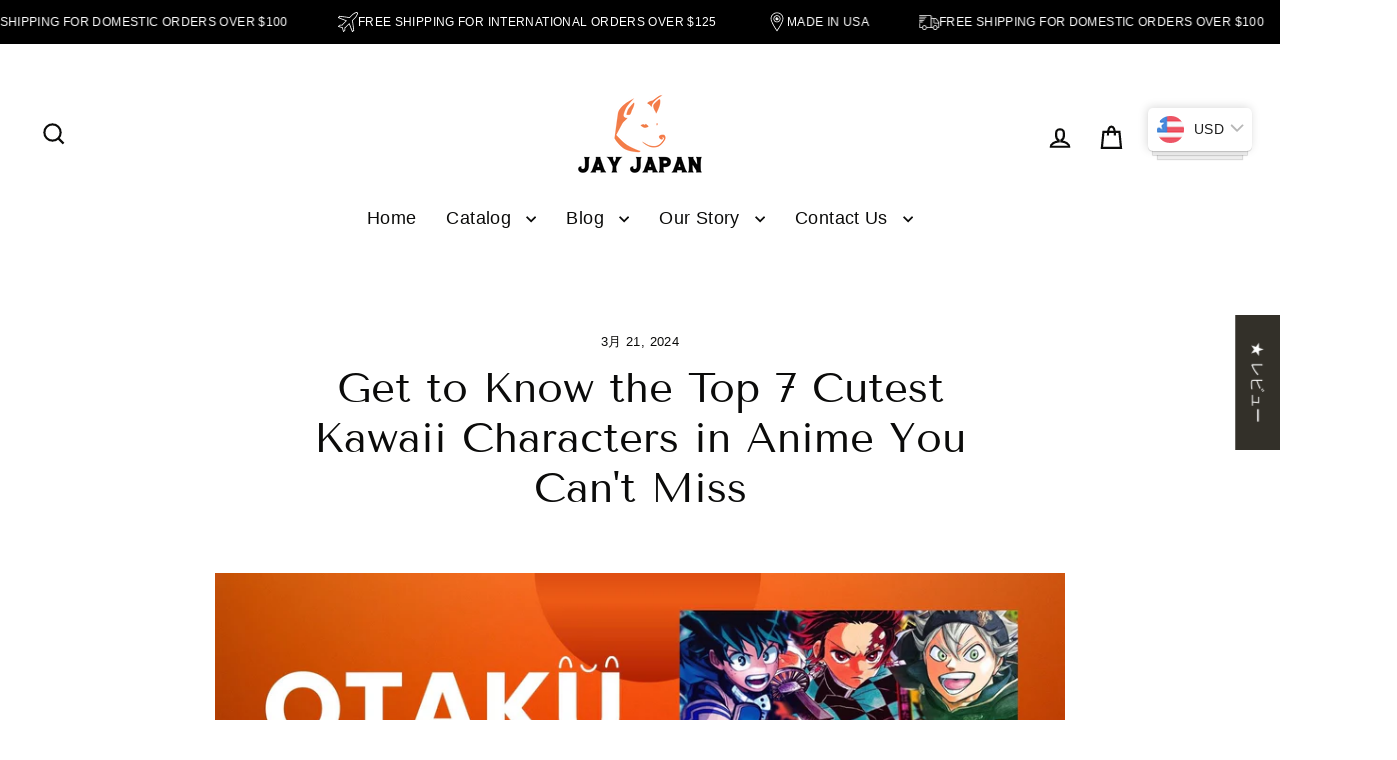

--- FILE ---
content_type: text/html; charset=utf-8
request_url: https://www.jay-japan.com/ja/blogs/otaku-spot/get-to-know-the-top-7-cutest-kawaii-characters-in-anime-you-cant-miss
body_size: 58251
content:
<!doctype html>
<html class="no-js" lang="ja" dir="ltr">
<head>
  <meta charset="utf-8">
  <meta http-equiv="X-UA-Compatible" content="IE=edge">
  <meta name="viewport" content="width=device-width,initial-scale=1">
  <meta name="theme-color" content="#333029">
  <link rel="canonical" href="https://www.jay-japan.com/ja/blogs/otaku-spot/get-to-know-the-top-7-cutest-kawaii-characters-in-anime-you-cant-miss">
  <link rel="preconnect" href="https://cdn.shopify.com" crossorigin>
  <link rel="preconnect" href="https://fonts.shopifycdn.com" crossorigin>
  <link rel="dns-prefetch" href="https://productreviews.shopifycdn.com">
  <link rel="dns-prefetch" href="https://ajax.googleapis.com">
  <link rel="dns-prefetch" href="https://maps.googleapis.com">
  <link rel="dns-prefetch" href="https://maps.gstatic.com"><link rel="shortcut icon" href="//www.jay-japan.com/cdn/shop/files/logo_size_icon_1fbae4af-1ca8-43a1-8c45-1f21f632371a_32x32.jpg?v=1613519806" type="image/png" /><title>Get to Know the Top 7 Cutest Kawaii Characters in Anime You Can&#39;t Miss
&ndash; Jay Japan
</title>
<meta name="description" content="Anime has captured the hearts of millions worldwide with its captivating stories, vibrant art styles, and unforgettable characters. Among the vast array of anime characters, there is a special category that stands out for their irresistible charm and adorable features: the Kawaii characters. The term &quot;Kawaii&quot; in Japane"><meta property="og:site_name" content="Jay Japan">
  <meta property="og:url" content="https://www.jay-japan.com/ja/blogs/otaku-spot/get-to-know-the-top-7-cutest-kawaii-characters-in-anime-you-cant-miss">
  <meta property="og:title" content="Get to Know the Top 7 Cutest Kawaii Characters in Anime You Can&#39;t Miss">
  <meta property="og:type" content="article">
  <meta property="og:description" content="Anime has captured the hearts of millions worldwide with its captivating stories, vibrant art styles, and unforgettable characters. Among the vast array of anime characters, there is a special category that stands out for their irresistible charm and adorable features: the Kawaii characters. The term "Kawaii" in Japanese encompasses meanings such as cute, lovable, and adorable, and it has become a cultural phenomenon that has taken the anime world by storm. (Source)
Kawaii characters have an innate ability to melt hearts with their endearing appearances, innocent personalities, and heartwarming antics. From their big, expressive eyes to their petite statures and soft, rounded features, these characters embody the essence of cuteness. Their presence in anime series adds a layer of warmth and joy, making viewers instantly fall in love with them. In this blog post, we will introduce you to the top 7 cutest Kawaii characters in anime that you simply cannot miss. Get ready to be immersed in a world of adorable charm and irresistible cuteness!
Top 7 Cutest Kawaii Characters in Anime You Can't Miss
Anya from Spy X Family
Anya Forger, the adorable little telepath from the hit anime series Spy X Family, has captured the hearts of audiences worldwide with her irresistible charm and lovable personality. With her light pink hair, fair skin, green eyes, and prominent eyelashes that curl inwards, Anya's physical appearance alone is enough to make anyone go "aww". But it's not just her looks that make her stand out; Anya's bubbly and cheerful demeanor, combined with her ability to read minds, adds an extra layer of excitement and innocence to the story. (Source)
One of the most endearing aspects of Anya's character is her childlike innocence and the way she brings color and fun to the lives of her adoptive parents, Loid and Yor. Her telepathic abilities often lead to humorous misunderstandings and adorable reactions, making her an instant fan favorite. Anya's expressions and mannerisms have become iconic, spawning countless memes and fan art that showcase her cuteness. Whether she's trying to help her spy father with his missions or simply being her carefree self, Anya never fails to bring a smile to viewers' faces.
Pikachu from Pokemon
No list of cute Kawaii characters in anime would be complete without mentioning the iconic Pikachu from the Pokemon franchise. This lovable electric mouse Pokemon has been capturing hearts since its debut in 1996 and has become a global phenomenon. With its bright yellow fur, round red cheeks, and adorable "Pika Pika" cries, Pikachu embodies the essence of Kawaii cuteness. (Source)
Pikachu's popularity extends far beyond the anime series, with countless merchandise, plush toys, and even a dedicated Pokemon Center in Japan. Its cute appearance and loyal personality have made it a beloved character among fans of all ages. Whether it's battling alongside its trainer Ash Ketchum or simply being its adorable self, Pikachu never fails to bring joy and cuteness to the screen. Its endearing nature and universal appeal have solidified its status as one of the most iconic and beloved Kawaii characters in anime history.
Rem from Re:Zero
Rem, the blue-haired maid from the popular anime series Re:Zero, has stolen the hearts of fans with her unwavering devotion, gentle nature, and undeniable cuteness. With her petite frame, large expressive eyes, and signature maid outfit, Rem embodies the perfect blend of Kawaii charm and endearing personality. Her soft-spoken demeanor and genuine care for others make her an instant favorite among viewers. (Source)
Rem's cuteness shines through in her interactions with the main character, Subaru, as she supports him through thick and thin. Her famous line, "I love you... I love you, Subaru-kun. I love you no matter what you are," has become a fan-favorite moment that showcases her pure and heartfelt emotions. Rem's selfless nature and willingness to sacrifice herself for those she cares about add depth to her character, making her more than just a cute face. Her popularity has led to a surge in Rem-themed merchandise, cosplay, and fan art, cementing her status as one of the most beloved Kawaii characters in recent years.
Yui Hirasawa from K-ON!
Yui Hirasawa, the lead guitarist and vocalist of the light music club in the anime series K-ON!, is the embodiment of Kawaii cuteness. With her short brown hair, big brown eyes, and infectious smile, Yui radiates an aura of warmth and happiness that is impossible to resist. Her clumsy and airheaded nature often leads to hilarious situations, making her an endless source of laughter and joy for both her bandmates and the viewers. (Source)
Despite her initial lack of musical skills, Yui's determination and passion for music shine through as she practices diligently to improve. Her adorable reactions to the simplest things, such as discovering the wonders of tea and cake or struggling with her homework, make her an incredibly relatable and endearing character. Yui's childlike innocence and pure-hearted nature have made her a fan favorite, with her catchphrases like "Fuwa Fuwa Time" becoming iconic in the anime community. Her presence brings a sense of warmth and comfort to the series, reminding viewers of the simple joys in life.
Tohru Kobayashi from Miss Kobayashi's Dragon Maid
Tohru Kobayashi, the titular character from Miss Kobayashi's Dragon Maid, is a delightful blend of Kawaii cuteness and mythical charm. As a dragon in human form, Tohru possesses an otherworldly beauty with her long blonde hair, vibrant green eyes, and dragon horns. Her innocent and eager-to-please personality, combined with her unwavering devotion to her human companion Kobayashi, makes her an irresistibly adorable character. (Source)
Tohru's misunderstandings of human customs and her attempts to fit into the human world often result in comical situations that showcase her endearing naivety. Her genuine desire to make Kobayashi happy and her willingness to learn and adapt to the human lifestyle add depth to her character. Tohru's interactions with the other mythical beings in the series, such as Kanna and Fafnir, further highlight her cuteness as she takes on a motherly role. Her unique blend of dragon powers and Kawaii charm has made Tohru a beloved character among fans of the series.
Shinobu Kochō from Demon Slayer
Shinobu Kochō, the Insect Hashira from the critically acclaimed anime series Demon Slayer, is a perfect example of how Kawaii cuteness can coexist with strength and resilience. With her petite stature, delicate features, and butterfly-themed haori, Shinobu exudes an air of elegance and grace. Her soft-spoken demeanor and gentle smile hide a fierce determination and unwavering commitment to her role as a demon slayer. (Source)
Despite her cute appearance, Shinobu is a formidable fighter who uses her intelligence and unique fighting style to take down powerful demons. Her mastery of poisons and her ability to maintain a calm and composed demeanor in the face of danger make her an invaluable asset to the Demon Slayer Corps. Shinobu's tragic backstory and her unwavering resolve to protect others add depth to her character, making her more than just a cute face. Her popularity among fans is a testament to the impact of her character and the way she subverts expectations with her Kawaii charm and inner strength.
Illyasviel Von Einzbern from Fate/Kaleid Liner Prisma☆Illya
Illyasviel Von Einzbern, affectionately known as Illya, is the protagonist of the magical girl anime series Fate/Kaleid Liner Prisma☆Illya. With her long white hair, ruby-red eyes, and petite frame, Illya embodies the quintessential Kawaii magical girl. Her innocent and cheerful personality, combined with her love for sweets and all things cute, makes her an instantly lovable character. (Source)
As a magical girl tasked with collecting magical cards, Illya's adventures are filled with adorable moments and heartwarming interactions with her friends and family. Her transformation sequences and magical attacks are accompanied by colorful visuals and cute catchphrases that further enhance her Kawaii appeal. Illya's growth as a character throughout the series, as she learns the importance of friendship and bravery, adds depth to her already endearing personality. Her popularity among fans has led to numerous spin-off manga and merchandise, solidifying her status as a beloved Kawaii character in the Fate franchise.
Conclusion
The world of anime is filled with an abundance of Kawaii characters that have captured the hearts of fans worldwide. From the telepathic charm of Anya Forger to the iconic cuteness of Pikachu, these top 7 Kawaii characters showcase the diversity and appeal of adorable characters in anime. Each of these characters brings their own unique brand of cuteness to their respective series, whether it's through their endearing personalities, heartwarming interactions, or irresistible visual charm.
Rem's unwavering devotion, Yui Hirasawa's infectious happiness, Tohru Kobayashi's mythical cuteness, Shinobu Kochō's elegant strength, and Illyasviel Von Einzbern's magical girl charm all contribute to the rich tapestry of Kawaii characters in anime. These characters not only provide entertainment and joy to viewers but also serve as reminders of the simple pleasures and warmth that can be found in the world of anime.
Whether you're a long-time anime fan or just starting to explore the world of Kawaii characters, these top 7 cutest characters are a perfect starting point. Their endearing qualities and memorable moments are sure to leave a lasting impression and ignite a love for the adorable charm that anime has to offer. So sit back, relax, and immerse yourself in the delightful world of Kawaii characters, and let their cuteness bring a smile to your face and warmth to your heart."><meta property="og:image" content="http://www.jay-japan.com/cdn/shop/articles/3_7b1660bd-6db4-4c89-acc5-388d575d02fc_1200x630.jpg?v=1711046689">
  <meta property="og:image:secure_url" content="https://www.jay-japan.com/cdn/shop/articles/3_7b1660bd-6db4-4c89-acc5-388d575d02fc_1200x630.jpg?v=1711046689">
  <meta name="twitter:site" content="@JayJapan59">
  <meta name="twitter:card" content="summary_large_image">
  <meta name="twitter:title" content="Get to Know the Top 7 Cutest Kawaii Characters in Anime You Can't Miss">
  <meta name="twitter:description" content="Anime has captured the hearts of millions worldwide with its captivating stories, vibrant art styles, and unforgettable characters. Among the vast array of anime characters, there is a special category that stands out for their irresistible charm and adorable features: the Kawaii characters. The term "Kawaii" in Japanese encompasses meanings such as cute, lovable, and adorable, and it has become a cultural phenomenon that has taken the anime world by storm. (Source)
Kawaii characters have an innate ability to melt hearts with their endearing appearances, innocent personalities, and heartwarming antics. From their big, expressive eyes to their petite statures and soft, rounded features, these characters embody the essence of cuteness. Their presence in anime series adds a layer of warmth and joy, making viewers instantly fall in love with them. In this blog post, we will introduce you to the top 7 cutest Kawaii characters in anime that you simply cannot miss. Get ready to be immersed in a world of adorable charm and irresistible cuteness!
Top 7 Cutest Kawaii Characters in Anime You Can't Miss
Anya from Spy X Family
Anya Forger, the adorable little telepath from the hit anime series Spy X Family, has captured the hearts of audiences worldwide with her irresistible charm and lovable personality. With her light pink hair, fair skin, green eyes, and prominent eyelashes that curl inwards, Anya's physical appearance alone is enough to make anyone go "aww". But it's not just her looks that make her stand out; Anya's bubbly and cheerful demeanor, combined with her ability to read minds, adds an extra layer of excitement and innocence to the story. (Source)
One of the most endearing aspects of Anya's character is her childlike innocence and the way she brings color and fun to the lives of her adoptive parents, Loid and Yor. Her telepathic abilities often lead to humorous misunderstandings and adorable reactions, making her an instant fan favorite. Anya's expressions and mannerisms have become iconic, spawning countless memes and fan art that showcase her cuteness. Whether she's trying to help her spy father with his missions or simply being her carefree self, Anya never fails to bring a smile to viewers' faces.
Pikachu from Pokemon
No list of cute Kawaii characters in anime would be complete without mentioning the iconic Pikachu from the Pokemon franchise. This lovable electric mouse Pokemon has been capturing hearts since its debut in 1996 and has become a global phenomenon. With its bright yellow fur, round red cheeks, and adorable "Pika Pika" cries, Pikachu embodies the essence of Kawaii cuteness. (Source)
Pikachu's popularity extends far beyond the anime series, with countless merchandise, plush toys, and even a dedicated Pokemon Center in Japan. Its cute appearance and loyal personality have made it a beloved character among fans of all ages. Whether it's battling alongside its trainer Ash Ketchum or simply being its adorable self, Pikachu never fails to bring joy and cuteness to the screen. Its endearing nature and universal appeal have solidified its status as one of the most iconic and beloved Kawaii characters in anime history.
Rem from Re:Zero
Rem, the blue-haired maid from the popular anime series Re:Zero, has stolen the hearts of fans with her unwavering devotion, gentle nature, and undeniable cuteness. With her petite frame, large expressive eyes, and signature maid outfit, Rem embodies the perfect blend of Kawaii charm and endearing personality. Her soft-spoken demeanor and genuine care for others make her an instant favorite among viewers. (Source)
Rem's cuteness shines through in her interactions with the main character, Subaru, as she supports him through thick and thin. Her famous line, "I love you... I love you, Subaru-kun. I love you no matter what you are," has become a fan-favorite moment that showcases her pure and heartfelt emotions. Rem's selfless nature and willingness to sacrifice herself for those she cares about add depth to her character, making her more than just a cute face. Her popularity has led to a surge in Rem-themed merchandise, cosplay, and fan art, cementing her status as one of the most beloved Kawaii characters in recent years.
Yui Hirasawa from K-ON!
Yui Hirasawa, the lead guitarist and vocalist of the light music club in the anime series K-ON!, is the embodiment of Kawaii cuteness. With her short brown hair, big brown eyes, and infectious smile, Yui radiates an aura of warmth and happiness that is impossible to resist. Her clumsy and airheaded nature often leads to hilarious situations, making her an endless source of laughter and joy for both her bandmates and the viewers. (Source)
Despite her initial lack of musical skills, Yui's determination and passion for music shine through as she practices diligently to improve. Her adorable reactions to the simplest things, such as discovering the wonders of tea and cake or struggling with her homework, make her an incredibly relatable and endearing character. Yui's childlike innocence and pure-hearted nature have made her a fan favorite, with her catchphrases like "Fuwa Fuwa Time" becoming iconic in the anime community. Her presence brings a sense of warmth and comfort to the series, reminding viewers of the simple joys in life.
Tohru Kobayashi from Miss Kobayashi's Dragon Maid
Tohru Kobayashi, the titular character from Miss Kobayashi's Dragon Maid, is a delightful blend of Kawaii cuteness and mythical charm. As a dragon in human form, Tohru possesses an otherworldly beauty with her long blonde hair, vibrant green eyes, and dragon horns. Her innocent and eager-to-please personality, combined with her unwavering devotion to her human companion Kobayashi, makes her an irresistibly adorable character. (Source)
Tohru's misunderstandings of human customs and her attempts to fit into the human world often result in comical situations that showcase her endearing naivety. Her genuine desire to make Kobayashi happy and her willingness to learn and adapt to the human lifestyle add depth to her character. Tohru's interactions with the other mythical beings in the series, such as Kanna and Fafnir, further highlight her cuteness as she takes on a motherly role. Her unique blend of dragon powers and Kawaii charm has made Tohru a beloved character among fans of the series.
Shinobu Kochō from Demon Slayer
Shinobu Kochō, the Insect Hashira from the critically acclaimed anime series Demon Slayer, is a perfect example of how Kawaii cuteness can coexist with strength and resilience. With her petite stature, delicate features, and butterfly-themed haori, Shinobu exudes an air of elegance and grace. Her soft-spoken demeanor and gentle smile hide a fierce determination and unwavering commitment to her role as a demon slayer. (Source)
Despite her cute appearance, Shinobu is a formidable fighter who uses her intelligence and unique fighting style to take down powerful demons. Her mastery of poisons and her ability to maintain a calm and composed demeanor in the face of danger make her an invaluable asset to the Demon Slayer Corps. Shinobu's tragic backstory and her unwavering resolve to protect others add depth to her character, making her more than just a cute face. Her popularity among fans is a testament to the impact of her character and the way she subverts expectations with her Kawaii charm and inner strength.
Illyasviel Von Einzbern from Fate/Kaleid Liner Prisma☆Illya
Illyasviel Von Einzbern, affectionately known as Illya, is the protagonist of the magical girl anime series Fate/Kaleid Liner Prisma☆Illya. With her long white hair, ruby-red eyes, and petite frame, Illya embodies the quintessential Kawaii magical girl. Her innocent and cheerful personality, combined with her love for sweets and all things cute, makes her an instantly lovable character. (Source)
As a magical girl tasked with collecting magical cards, Illya's adventures are filled with adorable moments and heartwarming interactions with her friends and family. Her transformation sequences and magical attacks are accompanied by colorful visuals and cute catchphrases that further enhance her Kawaii appeal. Illya's growth as a character throughout the series, as she learns the importance of friendship and bravery, adds depth to her already endearing personality. Her popularity among fans has led to numerous spin-off manga and merchandise, solidifying her status as a beloved Kawaii character in the Fate franchise.
Conclusion
The world of anime is filled with an abundance of Kawaii characters that have captured the hearts of fans worldwide. From the telepathic charm of Anya Forger to the iconic cuteness of Pikachu, these top 7 Kawaii characters showcase the diversity and appeal of adorable characters in anime. Each of these characters brings their own unique brand of cuteness to their respective series, whether it's through their endearing personalities, heartwarming interactions, or irresistible visual charm.
Rem's unwavering devotion, Yui Hirasawa's infectious happiness, Tohru Kobayashi's mythical cuteness, Shinobu Kochō's elegant strength, and Illyasviel Von Einzbern's magical girl charm all contribute to the rich tapestry of Kawaii characters in anime. These characters not only provide entertainment and joy to viewers but also serve as reminders of the simple pleasures and warmth that can be found in the world of anime.
Whether you're a long-time anime fan or just starting to explore the world of Kawaii characters, these top 7 cutest characters are a perfect starting point. Their endearing qualities and memorable moments are sure to leave a lasting impression and ignite a love for the adorable charm that anime has to offer. So sit back, relax, and immerse yourself in the delightful world of Kawaii characters, and let their cuteness bring a smile to your face and warmth to your heart.">
<script async crossorigin fetchpriority="high" src="/cdn/shopifycloud/importmap-polyfill/es-modules-shim.2.4.0.js"></script>
<script type="importmap">
{
  "imports": {
    "element.base-media": "//www.jay-japan.com/cdn/shop/t/51/assets/element.base-media.js?v=61305152781971747521759933488",
    "element.image.parallax": "//www.jay-japan.com/cdn/shop/t/51/assets/element.image.parallax.js?v=59188309605188605141759933488",
    "element.model": "//www.jay-japan.com/cdn/shop/t/51/assets/element.model.js?v=104979259955732717291759933488",
    "element.quantity-selector": "//www.jay-japan.com/cdn/shop/t/51/assets/element.quantity-selector.js?v=68208048201360514121759933488",
    "element.text.rte": "//www.jay-japan.com/cdn/shop/t/51/assets/element.text.rte.js?v=28194737298593644281759933488",
    "element.video": "//www.jay-japan.com/cdn/shop/t/51/assets/element.video.js?v=110560105447302630031759933488",
    "is-land": "//www.jay-japan.com/cdn/shop/t/51/assets/is-land.min.js?v=92343381495565747271759933489",
    "util.misc": "//www.jay-japan.com/cdn/shop/t/51/assets/util.misc.js?v=117964846174238173191759933489",
    "util.product-loader": "//www.jay-japan.com/cdn/shop/t/51/assets/util.product-loader.js?v=71947287259713254281759933489",
    "util.resource-loader": "//www.jay-japan.com/cdn/shop/t/51/assets/util.resource-loader.js?v=81301169148003274841759933489",
    "vendor.in-view": "//www.jay-japan.com/cdn/shop/t/51/assets/vendor.in-view.js?v=126891093837844970591759933489"
  }
}
</script><script type="module" src="//www.jay-japan.com/cdn/shop/t/51/assets/is-land.min.js?v=92343381495565747271759933489"></script>
<script>window.performance && window.performance.mark && window.performance.mark('shopify.content_for_header.start');</script><meta name="google-site-verification" content="jr-b2uZlKfQnJbeaoqaMJHYCrQZgcZ164oUO9OSiVpg">
<meta id="shopify-digital-wallet" name="shopify-digital-wallet" content="/1887895664/digital_wallets/dialog">
<meta name="shopify-checkout-api-token" content="acc518f803cd36c612bab54ee7f06e9a">
<meta id="in-context-paypal-metadata" data-shop-id="1887895664" data-venmo-supported="false" data-environment="production" data-locale="ja_JP" data-paypal-v4="true" data-currency="USD">
<link rel="alternate" type="application/atom+xml" title="Feed" href="/ja/blogs/otaku-spot.atom" />
<link rel="alternate" hreflang="x-default" href="https://www.jay-japan.com/blogs/otaku-spot/get-to-know-the-top-7-cutest-kawaii-characters-in-anime-you-cant-miss">
<link rel="alternate" hreflang="en" href="https://www.jay-japan.com/blogs/otaku-spot/get-to-know-the-top-7-cutest-kawaii-characters-in-anime-you-cant-miss">
<link rel="alternate" hreflang="es" href="https://www.jay-japan.com/es/blogs/otaku-spot/get-to-know-the-top-7-cutest-kawaii-characters-in-anime-you-cant-miss">
<link rel="alternate" hreflang="ja" href="https://www.jay-japan.com/ja/blogs/otaku-spot/get-to-know-the-top-7-cutest-kawaii-characters-in-anime-you-cant-miss">
<script async="async" src="/checkouts/internal/preloads.js?locale=ja-US"></script>
<link rel="preconnect" href="https://shop.app" crossorigin="anonymous">
<script async="async" src="https://shop.app/checkouts/internal/preloads.js?locale=ja-US&shop_id=1887895664" crossorigin="anonymous"></script>
<script id="apple-pay-shop-capabilities" type="application/json">{"shopId":1887895664,"countryCode":"US","currencyCode":"USD","merchantCapabilities":["supports3DS"],"merchantId":"gid:\/\/shopify\/Shop\/1887895664","merchantName":"Jay Japan","requiredBillingContactFields":["postalAddress","email"],"requiredShippingContactFields":["postalAddress","email"],"shippingType":"shipping","supportedNetworks":["visa","masterCard","amex","discover","elo","jcb"],"total":{"type":"pending","label":"Jay Japan","amount":"1.00"},"shopifyPaymentsEnabled":true,"supportsSubscriptions":true}</script>
<script id="shopify-features" type="application/json">{"accessToken":"acc518f803cd36c612bab54ee7f06e9a","betas":["rich-media-storefront-analytics"],"domain":"www.jay-japan.com","predictiveSearch":true,"shopId":1887895664,"locale":"ja"}</script>
<script>var Shopify = Shopify || {};
Shopify.shop = "jay-japan.myshopify.com";
Shopify.locale = "ja";
Shopify.currency = {"active":"USD","rate":"1.0"};
Shopify.country = "US";
Shopify.theme = {"name":"Streamline 7.1.0","id":150272966853,"schema_name":"Streamline","schema_version":"7.1.0","theme_store_id":872,"role":"main"};
Shopify.theme.handle = "null";
Shopify.theme.style = {"id":null,"handle":null};
Shopify.cdnHost = "www.jay-japan.com/cdn";
Shopify.routes = Shopify.routes || {};
Shopify.routes.root = "/ja/";</script>
<script type="module">!function(o){(o.Shopify=o.Shopify||{}).modules=!0}(window);</script>
<script>!function(o){function n(){var o=[];function n(){o.push(Array.prototype.slice.apply(arguments))}return n.q=o,n}var t=o.Shopify=o.Shopify||{};t.loadFeatures=n(),t.autoloadFeatures=n()}(window);</script>
<script>
  window.ShopifyPay = window.ShopifyPay || {};
  window.ShopifyPay.apiHost = "shop.app\/pay";
  window.ShopifyPay.redirectState = null;
</script>
<script id="shop-js-analytics" type="application/json">{"pageType":"article"}</script>
<script defer="defer" async type="module" src="//www.jay-japan.com/cdn/shopifycloud/shop-js/modules/v2/client.init-shop-cart-sync_0MstufBG.ja.esm.js"></script>
<script defer="defer" async type="module" src="//www.jay-japan.com/cdn/shopifycloud/shop-js/modules/v2/chunk.common_jll-23Z1.esm.js"></script>
<script defer="defer" async type="module" src="//www.jay-japan.com/cdn/shopifycloud/shop-js/modules/v2/chunk.modal_HXih6-AF.esm.js"></script>
<script type="module">
  await import("//www.jay-japan.com/cdn/shopifycloud/shop-js/modules/v2/client.init-shop-cart-sync_0MstufBG.ja.esm.js");
await import("//www.jay-japan.com/cdn/shopifycloud/shop-js/modules/v2/chunk.common_jll-23Z1.esm.js");
await import("//www.jay-japan.com/cdn/shopifycloud/shop-js/modules/v2/chunk.modal_HXih6-AF.esm.js");

  window.Shopify.SignInWithShop?.initShopCartSync?.({"fedCMEnabled":true,"windoidEnabled":true});

</script>
<script>
  window.Shopify = window.Shopify || {};
  if (!window.Shopify.featureAssets) window.Shopify.featureAssets = {};
  window.Shopify.featureAssets['shop-js'] = {"shop-cart-sync":["modules/v2/client.shop-cart-sync_DN7iwvRY.ja.esm.js","modules/v2/chunk.common_jll-23Z1.esm.js","modules/v2/chunk.modal_HXih6-AF.esm.js"],"init-fed-cm":["modules/v2/client.init-fed-cm_DmZOWWut.ja.esm.js","modules/v2/chunk.common_jll-23Z1.esm.js","modules/v2/chunk.modal_HXih6-AF.esm.js"],"shop-cash-offers":["modules/v2/client.shop-cash-offers_HFfvn_Gz.ja.esm.js","modules/v2/chunk.common_jll-23Z1.esm.js","modules/v2/chunk.modal_HXih6-AF.esm.js"],"shop-login-button":["modules/v2/client.shop-login-button_BVN3pvk0.ja.esm.js","modules/v2/chunk.common_jll-23Z1.esm.js","modules/v2/chunk.modal_HXih6-AF.esm.js"],"pay-button":["modules/v2/client.pay-button_CyS_4GVi.ja.esm.js","modules/v2/chunk.common_jll-23Z1.esm.js","modules/v2/chunk.modal_HXih6-AF.esm.js"],"shop-button":["modules/v2/client.shop-button_zh22db91.ja.esm.js","modules/v2/chunk.common_jll-23Z1.esm.js","modules/v2/chunk.modal_HXih6-AF.esm.js"],"avatar":["modules/v2/client.avatar_BTnouDA3.ja.esm.js"],"init-windoid":["modules/v2/client.init-windoid_BlVJIuJ5.ja.esm.js","modules/v2/chunk.common_jll-23Z1.esm.js","modules/v2/chunk.modal_HXih6-AF.esm.js"],"init-shop-for-new-customer-accounts":["modules/v2/client.init-shop-for-new-customer-accounts_BqzwtUK7.ja.esm.js","modules/v2/client.shop-login-button_BVN3pvk0.ja.esm.js","modules/v2/chunk.common_jll-23Z1.esm.js","modules/v2/chunk.modal_HXih6-AF.esm.js"],"init-shop-email-lookup-coordinator":["modules/v2/client.init-shop-email-lookup-coordinator_DKDv3hKi.ja.esm.js","modules/v2/chunk.common_jll-23Z1.esm.js","modules/v2/chunk.modal_HXih6-AF.esm.js"],"init-shop-cart-sync":["modules/v2/client.init-shop-cart-sync_0MstufBG.ja.esm.js","modules/v2/chunk.common_jll-23Z1.esm.js","modules/v2/chunk.modal_HXih6-AF.esm.js"],"shop-toast-manager":["modules/v2/client.shop-toast-manager_BkVvTGW3.ja.esm.js","modules/v2/chunk.common_jll-23Z1.esm.js","modules/v2/chunk.modal_HXih6-AF.esm.js"],"init-customer-accounts":["modules/v2/client.init-customer-accounts_CZbUHFPX.ja.esm.js","modules/v2/client.shop-login-button_BVN3pvk0.ja.esm.js","modules/v2/chunk.common_jll-23Z1.esm.js","modules/v2/chunk.modal_HXih6-AF.esm.js"],"init-customer-accounts-sign-up":["modules/v2/client.init-customer-accounts-sign-up_C0QA8nCd.ja.esm.js","modules/v2/client.shop-login-button_BVN3pvk0.ja.esm.js","modules/v2/chunk.common_jll-23Z1.esm.js","modules/v2/chunk.modal_HXih6-AF.esm.js"],"shop-follow-button":["modules/v2/client.shop-follow-button_CSkbpFfm.ja.esm.js","modules/v2/chunk.common_jll-23Z1.esm.js","modules/v2/chunk.modal_HXih6-AF.esm.js"],"checkout-modal":["modules/v2/client.checkout-modal_rYdHFJTE.ja.esm.js","modules/v2/chunk.common_jll-23Z1.esm.js","modules/v2/chunk.modal_HXih6-AF.esm.js"],"shop-login":["modules/v2/client.shop-login_DeXIozZF.ja.esm.js","modules/v2/chunk.common_jll-23Z1.esm.js","modules/v2/chunk.modal_HXih6-AF.esm.js"],"lead-capture":["modules/v2/client.lead-capture_DGEoeVgo.ja.esm.js","modules/v2/chunk.common_jll-23Z1.esm.js","modules/v2/chunk.modal_HXih6-AF.esm.js"],"payment-terms":["modules/v2/client.payment-terms_BXPcfuME.ja.esm.js","modules/v2/chunk.common_jll-23Z1.esm.js","modules/v2/chunk.modal_HXih6-AF.esm.js"]};
</script>
<script>(function() {
  var isLoaded = false;
  function asyncLoad() {
    if (isLoaded) return;
    isLoaded = true;
    var urls = ["https:\/\/assets1.adroll.com\/shopify\/latest\/j\/shopify_rolling_bootstrap_v2.js?adroll_adv_id=TUT65S7V4JB75F37CDSLDE\u0026adroll_pix_id=3MAHD4QHZJAZPCOKYDDJ4S\u0026shop=jay-japan.myshopify.com","\/\/cdn.shopify.com\/proxy\/7535a893003094960b426b8d961da404c7c8cfb746c74a0995938ccc68132bf8\/static.cdn.printful.com\/static\/js\/external\/shopify-product-customizer.js?v=0.28\u0026shop=jay-japan.myshopify.com\u0026sp-cache-control=cHVibGljLCBtYXgtYWdlPTkwMA","\/\/cdn.shopify.com\/proxy\/b846912d914b35d66a92fa363932413341cd9c540d4795002827ae916eca6024\/api.goaffpro.com\/loader.js?shop=jay-japan.myshopify.com\u0026sp-cache-control=cHVibGljLCBtYXgtYWdlPTkwMA"];
    for (var i = 0; i < urls.length; i++) {
      var s = document.createElement('script');
      s.type = 'text/javascript';
      s.async = true;
      s.src = urls[i];
      var x = document.getElementsByTagName('script')[0];
      x.parentNode.insertBefore(s, x);
    }
  };
  if(window.attachEvent) {
    window.attachEvent('onload', asyncLoad);
  } else {
    window.addEventListener('load', asyncLoad, false);
  }
})();</script>
<script id="__st">var __st={"a":1887895664,"offset":-21600,"reqid":"b1c2e2e0-8b66-4634-b369-9d34c668ed63-1769071377","pageurl":"www.jay-japan.com\/ja\/blogs\/otaku-spot\/get-to-know-the-top-7-cutest-kawaii-characters-in-anime-you-cant-miss","s":"articles-559659811013","u":"aefac93cee4a","p":"article","rtyp":"article","rid":559659811013};</script>
<script>window.ShopifyPaypalV4VisibilityTracking = true;</script>
<script id="captcha-bootstrap">!function(){'use strict';const t='contact',e='account',n='new_comment',o=[[t,t],['blogs',n],['comments',n],[t,'customer']],c=[[e,'customer_login'],[e,'guest_login'],[e,'recover_customer_password'],[e,'create_customer']],r=t=>t.map((([t,e])=>`form[action*='/${t}']:not([data-nocaptcha='true']) input[name='form_type'][value='${e}']`)).join(','),a=t=>()=>t?[...document.querySelectorAll(t)].map((t=>t.form)):[];function s(){const t=[...o],e=r(t);return a(e)}const i='password',u='form_key',d=['recaptcha-v3-token','g-recaptcha-response','h-captcha-response',i],f=()=>{try{return window.sessionStorage}catch{return}},m='__shopify_v',_=t=>t.elements[u];function p(t,e,n=!1){try{const o=window.sessionStorage,c=JSON.parse(o.getItem(e)),{data:r}=function(t){const{data:e,action:n}=t;return t[m]||n?{data:e,action:n}:{data:t,action:n}}(c);for(const[e,n]of Object.entries(r))t.elements[e]&&(t.elements[e].value=n);n&&o.removeItem(e)}catch(o){console.error('form repopulation failed',{error:o})}}const l='form_type',E='cptcha';function T(t){t.dataset[E]=!0}const w=window,h=w.document,L='Shopify',v='ce_forms',y='captcha';let A=!1;((t,e)=>{const n=(g='f06e6c50-85a8-45c8-87d0-21a2b65856fe',I='https://cdn.shopify.com/shopifycloud/storefront-forms-hcaptcha/ce_storefront_forms_captcha_hcaptcha.v1.5.2.iife.js',D={infoText:'hCaptchaによる保護',privacyText:'プライバシー',termsText:'利用規約'},(t,e,n)=>{const o=w[L][v],c=o.bindForm;if(c)return c(t,g,e,D).then(n);var r;o.q.push([[t,g,e,D],n]),r=I,A||(h.body.append(Object.assign(h.createElement('script'),{id:'captcha-provider',async:!0,src:r})),A=!0)});var g,I,D;w[L]=w[L]||{},w[L][v]=w[L][v]||{},w[L][v].q=[],w[L][y]=w[L][y]||{},w[L][y].protect=function(t,e){n(t,void 0,e),T(t)},Object.freeze(w[L][y]),function(t,e,n,w,h,L){const[v,y,A,g]=function(t,e,n){const i=e?o:[],u=t?c:[],d=[...i,...u],f=r(d),m=r(i),_=r(d.filter((([t,e])=>n.includes(e))));return[a(f),a(m),a(_),s()]}(w,h,L),I=t=>{const e=t.target;return e instanceof HTMLFormElement?e:e&&e.form},D=t=>v().includes(t);t.addEventListener('submit',(t=>{const e=I(t);if(!e)return;const n=D(e)&&!e.dataset.hcaptchaBound&&!e.dataset.recaptchaBound,o=_(e),c=g().includes(e)&&(!o||!o.value);(n||c)&&t.preventDefault(),c&&!n&&(function(t){try{if(!f())return;!function(t){const e=f();if(!e)return;const n=_(t);if(!n)return;const o=n.value;o&&e.removeItem(o)}(t);const e=Array.from(Array(32),(()=>Math.random().toString(36)[2])).join('');!function(t,e){_(t)||t.append(Object.assign(document.createElement('input'),{type:'hidden',name:u})),t.elements[u].value=e}(t,e),function(t,e){const n=f();if(!n)return;const o=[...t.querySelectorAll(`input[type='${i}']`)].map((({name:t})=>t)),c=[...d,...o],r={};for(const[a,s]of new FormData(t).entries())c.includes(a)||(r[a]=s);n.setItem(e,JSON.stringify({[m]:1,action:t.action,data:r}))}(t,e)}catch(e){console.error('failed to persist form',e)}}(e),e.submit())}));const S=(t,e)=>{t&&!t.dataset[E]&&(n(t,e.some((e=>e===t))),T(t))};for(const o of['focusin','change'])t.addEventListener(o,(t=>{const e=I(t);D(e)&&S(e,y())}));const B=e.get('form_key'),M=e.get(l),P=B&&M;t.addEventListener('DOMContentLoaded',(()=>{const t=y();if(P)for(const e of t)e.elements[l].value===M&&p(e,B);[...new Set([...A(),...v().filter((t=>'true'===t.dataset.shopifyCaptcha))])].forEach((e=>S(e,t)))}))}(h,new URLSearchParams(w.location.search),n,t,e,['guest_login'])})(!0,!0)}();</script>
<script integrity="sha256-4kQ18oKyAcykRKYeNunJcIwy7WH5gtpwJnB7kiuLZ1E=" data-source-attribution="shopify.loadfeatures" defer="defer" src="//www.jay-japan.com/cdn/shopifycloud/storefront/assets/storefront/load_feature-a0a9edcb.js" crossorigin="anonymous"></script>
<script crossorigin="anonymous" defer="defer" src="//www.jay-japan.com/cdn/shopifycloud/storefront/assets/shopify_pay/storefront-65b4c6d7.js?v=20250812"></script>
<script data-source-attribution="shopify.dynamic_checkout.dynamic.init">var Shopify=Shopify||{};Shopify.PaymentButton=Shopify.PaymentButton||{isStorefrontPortableWallets:!0,init:function(){window.Shopify.PaymentButton.init=function(){};var t=document.createElement("script");t.src="https://www.jay-japan.com/cdn/shopifycloud/portable-wallets/latest/portable-wallets.ja.js",t.type="module",document.head.appendChild(t)}};
</script>
<script data-source-attribution="shopify.dynamic_checkout.buyer_consent">
  function portableWalletsHideBuyerConsent(e){var t=document.getElementById("shopify-buyer-consent"),n=document.getElementById("shopify-subscription-policy-button");t&&n&&(t.classList.add("hidden"),t.setAttribute("aria-hidden","true"),n.removeEventListener("click",e))}function portableWalletsShowBuyerConsent(e){var t=document.getElementById("shopify-buyer-consent"),n=document.getElementById("shopify-subscription-policy-button");t&&n&&(t.classList.remove("hidden"),t.removeAttribute("aria-hidden"),n.addEventListener("click",e))}window.Shopify?.PaymentButton&&(window.Shopify.PaymentButton.hideBuyerConsent=portableWalletsHideBuyerConsent,window.Shopify.PaymentButton.showBuyerConsent=portableWalletsShowBuyerConsent);
</script>
<script data-source-attribution="shopify.dynamic_checkout.cart.bootstrap">document.addEventListener("DOMContentLoaded",(function(){function t(){return document.querySelector("shopify-accelerated-checkout-cart, shopify-accelerated-checkout")}if(t())Shopify.PaymentButton.init();else{new MutationObserver((function(e,n){t()&&(Shopify.PaymentButton.init(),n.disconnect())})).observe(document.body,{childList:!0,subtree:!0})}}));
</script>
<script id='scb4127' type='text/javascript' async='' src='https://www.jay-japan.com/cdn/shopifycloud/privacy-banner/storefront-banner.js'></script><link id="shopify-accelerated-checkout-styles" rel="stylesheet" media="screen" href="https://www.jay-japan.com/cdn/shopifycloud/portable-wallets/latest/accelerated-checkout-backwards-compat.css" crossorigin="anonymous">
<style id="shopify-accelerated-checkout-cart">
        #shopify-buyer-consent {
  margin-top: 1em;
  display: inline-block;
  width: 100%;
}

#shopify-buyer-consent.hidden {
  display: none;
}

#shopify-subscription-policy-button {
  background: none;
  border: none;
  padding: 0;
  text-decoration: underline;
  font-size: inherit;
  cursor: pointer;
}

#shopify-subscription-policy-button::before {
  box-shadow: none;
}

      </style>

<script>window.performance && window.performance.mark && window.performance.mark('shopify.content_for_header.end');</script>

  <script>
    var theme = {
      stylesheet: "//www.jay-japan.com/cdn/shop/t/51/assets/theme.css?v=3623001584487417301759933518",
      template: "article",
      routes: {
        home: "/ja",
        cart: "/ja/cart.js",
        cartPage: "/ja/cart",
        cartAdd: "/ja/cart/add.js",
        cartChange: "/ja/cart/change.js",
        predictiveSearch: "/ja/search/suggest"
      },
      strings: {
        addToCart: "Add to cart",
        soldOut: "Sold Out",
        unavailable: "Unavailable",
        regularPrice: "Regular price",
        salePrice: "Sale price",
        inStockLabel: "In stock, ready to ship",
        oneStockLabel: "Low stock - [count] item left",
        otherStockLabel: "Low stock - [count] items left",
        willNotShipUntil: "Ready to ship [date]",
        willBeInStockAfter: "Back in stock [date]",
        waitingForStock: "Backordered, shipping soon",
        cartItems: "[count] items",
        cartConfirmDelete: "Are you sure you want to remove this item?",
        cartTermsConfirmation: "You must agree with the terms and conditions of sales to check out",
        maxQuantity: "You can only have [quantity] of [title] in your cart."
      },
      settings: {
        cartType: "drawer",
        isCustomerTemplate: false,
        moneyFormat: "\u003cspan class=money\u003e${{amount}}\u003c\/span\u003e",
        quickView: false,
        hoverProductGrid: true,
        themeName: 'Streamline',
        themeVersion: "7.1.0",
        predictiveSearchType: null,
      }
    };

    document.documentElement.className = document.documentElement.className.replace('no-js', 'js');
  </script><style data-shopify>:root {
    --typeHeaderPrimary: "Tenor Sans";
    --typeHeaderFallback: sans-serif;
    --typeHeaderSize: 42px;
    --typeHeaderStyle: normal;
    --typeHeaderWeight: 400;
    --typeHeaderLineHeight: 1.2;
    --typeHeaderSpacing: 0.0em;

    --typeBasePrimary:"system_ui";
    --typeBaseFallback:-apple-system, 'Segoe UI', Roboto, 'Helvetica Neue', 'Noto Sans', 'Liberation Sans', Arial, sans-serif, 'Apple Color Emoji', 'Segoe UI Emoji', 'Segoe UI Symbol', 'Noto Color Emoji';
    --typeBaseSize: 15px;
    --typeBaseWeight: 400;
    --typeBaseStyle: normal;
    --typeBaseSpacing: 0.025em;
    --typeBaseLineHeight: 1.7;

    
      --buttonRadius: 35px;
    

    --iconWeight: 5px;
    --iconLinecaps: miter;

    --colorAlt: #020202;
    --colorAltText: #ffffff;

    --colorAnnouncement: #e6c6bd;
    --colorAnnouncementText: #000000;

    --colorBody: #ffffff;
    --colorBodyAlpha05: rgba(255, 255, 255, 0.05);
    --colorBodyLightDim: #fafafa;
    --colorBodyMediumDim: #f5f5f5;
    --colorBodyDim: #f2f2f2;

    --colorBtnPrimary: #333029;
    --colorBtnPrimaryText: #ffffff;
    --colorBtnPrimaryBgTransition: background 0.15s ease;
    --colorBtnPrimaryActive: #6c6556;

    --colorCartDot: #c67066;
    --colorCartDotText: #ffffff;

    --colorDrawers: #fdf9f5;
    --colorDrawersDim: #f9ece0;
    --colorDrawerText: #333029;
    --colorDrawerTextDarken: #090807;

    --colorHeroText: #ffffff;

    --colorImageOverlay: #000000;
    --colorImageOverlayOpacity: 0.2;
    --colorImageOverlayTextShadow: 0.2;

    --colorInputBg: #ffffff;
    --colorInputText: #0b0b0a;

    --colorLink: #0b0b0a;

    --colorModalBg: rgba(0,0,0,0.5);

    --colorNav: #ffffff;
    --colorNavText: #0b0b0a;

    --colorNewsletter: #fc9302;
    --colorNewsletterText: #ffffff;

    --colorSalePrice: #000000;
    --colorSaleTag: #bf4e67;
    --colorSaleTagText: #000000;

    --colorTextBody: #0b0b0a;
    --colorTextBodyAlpha005: rgba(11, 11, 10, 0.05);
    --colorTextBodyAlpha008: rgba(11, 11, 10, 0.08);
    --colorTextBodyAlpha01: rgba(11, 11, 10, 0.1);
    --colorTextBodyAlpha035: rgba(11, 11, 10, 0.35);
    --colorTextBodyAlpha05: rgba(11, 11, 10, 0.5);

    --colorSmallImageBg: #ffffff;
    --colorLargeImageBg: #c67066;

    --productImageScatter: false;

    --urlIcoSelect: url(//www.jay-japan.com/cdn/shop/t/51/assets/ico-select.svg);

    --sizeChartMargin: 30px 0;
    --sizeChartIconMargin: 5px;

    --newsletterReminderPadding: 30px 35px;

    /*Shop Pay Installments*/
    --color-body-text: #0b0b0a;
    --color-body: #ffffff;
    --color-bg: #ffffff;
  }

  

  .hero {
    background-image: linear-gradient(100deg, #c67066 40%, #d89d96 63%, #c67066 79%);
  }

  .placeholder-content,
  .image-wrap,
  .skrim__link,
  .pswp__img--placeholder {
    background-image: linear-gradient(100deg, #ffffff 40%, #f7f7f7 63%, #ffffff 79%);
  }</style><style>
  @font-face {
  font-family: "Tenor Sans";
  font-weight: 400;
  font-style: normal;
  font-display: swap;
  src: url("//www.jay-japan.com/cdn/fonts/tenor_sans/tenorsans_n4.966071a72c28462a9256039d3e3dc5b0cf314f65.woff2") format("woff2"),
       url("//www.jay-japan.com/cdn/fonts/tenor_sans/tenorsans_n4.2282841d948f9649ba5c3cad6ea46df268141820.woff") format("woff");
}

  

  
  
  

  body,
  input,
  textarea,
  button,
  select {
    -webkit-font-smoothing: antialiased;
    -webkit-text-size-adjust: 100%;
    text-rendering: optimizeSpeed;
    font-family: var(--typeBasePrimary), var(--typeBaseFallback);
    font-size: calc(var(--typeBaseSize) * 0.85);
    font-weight: var(--typeBaseWeight);
    font-style: var(--typeBaseStyle);
    letter-spacing: var(--typeBaseSpacing);
    line-height: var(--typeBaseLineHeight);
  }

  @media only screen and (min-width: 769px) {
    body,
    input,
    textarea,
    button,
    select {
      font-size: var(--typeBaseSize);
    }
  }

  .page-container,
  .overscroll-loader {
    display: none;
  }

  h1, .h1,
  h3, .h3,
  h4, .h4,
  h5, .h5,
  h6, .h6,
  .section-header__title {
    font-family: var(--typeHeaderPrimary), var(--typeHeaderFallback);
    font-weight: var(--typeHeaderWeight);
    font-style: normal;
    letter-spacing: var(--typeHeaderSpacing);
    line-height: var(--typeHeaderLineHeight);
    word-break: break-word;

    
  }

  h2, .h2 {
    font-family: var(--typeBasePrimary), var(--typeBaseFallback);
    font-weight: var(--typeBaseWeight);
    letter-spacing: var(--typeBaseSpacing);
    line-height: var(--typeBaseLineHeight);
  }

  
  @keyframes pulse-fade {
    0% {
      opacity: 0;
    }
    50% {
      opacity: 1;
    }
    100% {
      opacity: 0;
    }
  }

  .splash-screen {
    box-sizing: border-box;
    display: flex;
    position: fixed;
    left: 0;
    top: 0;
    right: 0;
    bottom: 0;
    align-items: center;
    justify-content: center;
    z-index: 10001;
    background-color: #ffffff;
  }

  .splash-screen__loader {
    max-width: 130px;
  }

  @media only screen and (min-width: 769px) {
    .splash-screen__loader {
      max-width: 140px;
    }
  }

  .splash-screen img {
    display: block;
    max-width: 100%;
    border: 0 none;
    height: auto;
    animation: pulse-fade 0.4s infinite linear;
  }

  .loader-text {
    letter-spacing: 0.2em;
    font-size: 1.5em;
    text-transform: uppercase;
    animation: pulse-fade 0.4s infinite linear;
  }

  .loader-logo {
    display: none;
    position: fixed;
    left: 0;
    top: 0;
    right: 0;
    bottom: 0;
    align-items: center;
    justify-content: center;
    background-color: #ffffff;
    z-index: 6000;
  }

  .loader-logo__img {
    display: block;
  }

  .transition-body {
    opacity: 0;
  }

  .btn--loading span:after {
    content: "Loading";
  }
</style>
<link href="//www.jay-japan.com/cdn/shop/t/51/assets/theme.css?v=3623001584487417301759933518" rel="stylesheet" type="text/css" media="all" />

  <style data-shopify>
    :root {
      /* Root Variables */
      /* ========================= */
      --root-color-primary: #0b0b0a;
      --color-primary: #0b0b0a;
      --root-color-secondary: #ffffff;
      --color-secondary: #ffffff;
      --color-sale-tag: #bf4e67;
      --color-sale-tag-text: #000000;
      --color-sale-price: #000000;
      --layout-section-padding-block: 3rem;
      --layout-section-max-inline-size: 1220px;

      /* Text */
      /* ========================= */

      /* Body Font Styles */
      --element-text-font-family--body: "system_ui";
      --element-text-font-family-fallback--body: -apple-system, 'Segoe UI', Roboto, 'Helvetica Neue', 'Noto Sans', 'Liberation Sans', Arial, sans-serif, 'Apple Color Emoji', 'Segoe UI Emoji', 'Segoe UI Symbol', 'Noto Color Emoji';
      --element-text-font-weight--body: 400;
      --element-text-letter-spacing--body: 0.025em;
      --element-text-text-transform--body: none;

      /* Body Font Sizes */
      --element-text-font-size--body: initial;
      --element-text-font-size--body-xs: 11px;
      --element-text-font-size--body-sm: 13px;
      --element-text-font-size--body-md: 15px;
      --element-text-font-size--body-lg: 17px;

      /* Body Line Heights */
      --element-text-line-height--body: 1.7;

      /* Heading Font Styles */
      --element-text-font-family--heading: "Tenor Sans";
      --element-text-font-family-fallback--heading: sans-serif;
      --element-text-font-weight--heading: 400;
      --element-text-letter-spacing--heading: 0.0em;

       


      /* Heading Font Sizes */
      --element-text-font-size--heading-2xl: 58px;
      --element-text-font-size--heading-xl: 42px;
      --element-text-font-size--heading-lg: 36px;
      --element-text-font-size--heading-md: 34px;
      --element-text-font-size--heading-sm: 28px;
      --element-text-font-size--heading-xs: 26px;

      /* Heading Line Heights */
      --element-text-line-height--heading: 1.2;


      /* Buttons */
      /* ========================= */
      
          --element-button-radius: 50px;
      

      /* Base Color Variables */
      --element-button-color-primary: #333029;
      --element-button-color-secondary: #ffffff;
      --element-button-shade-border: 100%;

      /* Hover State Variables */
      --element-button-shade-background--hover: 0%;
      --element-button-shade-border--hover: 100%;
      --element-button-border-width--focus: var(--size-0-25);

      /* Focus State Variables */
      --element-button-color-focus: var(--color-focus);

      /* Inputs */
      /* ========================= */
      --element-input-box-shadow-shade: 100%;
      
      /* Hover State Variables */
      --element-input-background-shade--hover: 0%;
      --element-input-box-shadow-shade--focus: 100%;
      --element-input-box-shadow-shade--active: 100%;
      

      --element-input-box-shadow-spread-radius--hover: 1px;
      --element-input-box-shadow-spread-radius--active: 1px;
      --element-input-box-shadow-spread-radius--focus: 1px;

    }

    element-select {
      --element-button-color-primary: #0b0b0a;
      --element-button-color-secondary: #ffffff;
    }

    [data-button_type_style="caps"] .element-button .element-text {
      --element-text-font-size: var(--element-text-font-size--body-sm);
      --element-text-letter-spacing: 0.2em;
      --element-text-text-transform: uppercase;
    }

    .element-button.element-button--inverted {
      --element-button-color-primary: #0b0b0a;
      --element-button-color-secondary: #ffffff;
    }

    [data-button_style=shadow] .element-button.element-button--inverted[type="submit"] {
      background-color: var(--colorBody);
      border: 2px solid;
      border-color: var(--colorTextBody);
      box-shadow: 5px 5px 0 0 var(--colorTextBody);
      margin-bottom: 5px;
      transition: transform 0.05s, box-shadow 0.05s;
    }
  </style>
<link rel="stylesheet" href="//www.jay-japan.com/cdn/shop/t/51/assets/country-flags.css"><script src="//www.jay-japan.com/cdn/shop/t/51/assets/vendor-v6.js" defer="defer"></script>
  <script src="//www.jay-japan.com/cdn/shop/t/51/assets/theme.js?v=181491663414021565501759933489" defer="defer"></script>
<!-- BEGIN app block: shopify://apps/judge-me-reviews/blocks/judgeme_core/61ccd3b1-a9f2-4160-9fe9-4fec8413e5d8 --><!-- Start of Judge.me Core -->






<link rel="dns-prefetch" href="https://cdnwidget.judge.me">
<link rel="dns-prefetch" href="https://cdn.judge.me">
<link rel="dns-prefetch" href="https://cdn1.judge.me">
<link rel="dns-prefetch" href="https://api.judge.me">

<script data-cfasync='false' class='jdgm-settings-script'>window.jdgmSettings={"pagination":5,"disable_web_reviews":false,"badge_no_review_text":"レビューなし","badge_n_reviews_text":"{{ n }}件のレビュー","hide_badge_preview_if_no_reviews":true,"badge_hide_text":false,"enforce_center_preview_badge":false,"widget_title":"カスタマーレビュー","widget_open_form_text":"レビューを書く","widget_close_form_text":"レビューをキャンセル","widget_refresh_page_text":"ページを更新","widget_summary_text":"{{ number_of_reviews }}件のレビューに基づく","widget_no_review_text":"最初のレビューを書きましょう","widget_name_field_text":"表示名","widget_verified_name_field_text":"認証された名前（公開）","widget_name_placeholder_text":"表示名","widget_required_field_error_text":"このフィールドは必須です。","widget_email_field_text":"メールアドレス","widget_verified_email_field_text":"認証されたメール（非公開、編集不可）","widget_email_placeholder_text":"あなたのメールアドレス（非公開）","widget_email_field_error_text":"有効なメールアドレスを入力してください。","widget_rating_field_text":"評価","widget_review_title_field_text":"レビュータイトル","widget_review_title_placeholder_text":"レビューにタイトルをつける","widget_review_body_field_text":"レビュー内容","widget_review_body_placeholder_text":"ここに書き始めてください...","widget_pictures_field_text":"写真/動画（任意）","widget_submit_review_text":"レビューを送信","widget_submit_verified_review_text":"認証済みレビューを送信","widget_submit_success_msg_with_auto_publish":"ありがとうございます！数分後にページを更新して、あなたのレビューを確認してください。\u003ca href='https://judge.me/login' target='_blank' rel='nofollow noopener'\u003eJudge.me\u003c/a\u003eにログインすることで、レビューの削除や編集ができます。","widget_submit_success_msg_no_auto_publish":"ありがとうございます！あなたのレビューはショップ管理者の承認を得た後に公開されます。\u003ca href='https://judge.me/login' target='_blank' rel='nofollow noopener'\u003eJudge.me\u003c/a\u003eにログインすることで、レビューの削除や編集ができます。","widget_show_default_reviews_out_of_total_text":"{{ n_reviews }}件のレビューのうち{{ n_reviews_shown }}件を表示しています。","widget_show_all_link_text":"すべて表示","widget_show_less_link_text":"表示を減らす","widget_author_said_text":"{{ reviewer_name }}の言葉：","widget_days_text":"{{ n }}日前","widget_weeks_text":"{{ n }}週間前","widget_months_text":"{{ n }}ヶ月前","widget_years_text":"{{ n }}年前","widget_yesterday_text":"昨日","widget_today_text":"今日","widget_replied_text":"\u003e\u003e {{ shop_name }}の返信：","widget_read_more_text":"続きを読む","widget_reviewer_name_as_initial":"","widget_rating_filter_color":"#fbcd0a","widget_rating_filter_see_all_text":"すべてのレビューを見る","widget_sorting_most_recent_text":"最新順","widget_sorting_highest_rating_text":"最高評価順","widget_sorting_lowest_rating_text":"最低評価順","widget_sorting_with_pictures_text":"写真付きのみ","widget_sorting_most_helpful_text":"最も役立つ順","widget_open_question_form_text":"質問する","widget_reviews_subtab_text":"レビュー","widget_questions_subtab_text":"質問","widget_question_label_text":"質問","widget_answer_label_text":"回答","widget_question_placeholder_text":"ここに質問を書いてください","widget_submit_question_text":"質問を送信","widget_question_submit_success_text":"ご質問ありがとうございます！回答があり次第ご連絡いたします。","verified_badge_text":"認証済み","verified_badge_bg_color":"","verified_badge_text_color":"","verified_badge_placement":"left-of-reviewer-name","widget_review_max_height":"","widget_hide_border":false,"widget_social_share":false,"widget_thumb":false,"widget_review_location_show":false,"widget_location_format":"","all_reviews_include_out_of_store_products":true,"all_reviews_out_of_store_text":"（ストア外）","all_reviews_pagination":100,"all_reviews_product_name_prefix_text":"について","enable_review_pictures":false,"enable_question_anwser":false,"widget_theme":"default","review_date_format":"mm/dd/yyyy","default_sort_method":"most-recent","widget_product_reviews_subtab_text":"製品レビュー","widget_shop_reviews_subtab_text":"ショップレビュー","widget_other_products_reviews_text":"他の製品のレビュー","widget_store_reviews_subtab_text":"ショップレビュー","widget_no_store_reviews_text":"この店舗はまだレビューを受け取っていません","widget_web_restriction_product_reviews_text":"この製品に対するレビューはまだありません","widget_no_items_text":"アイテムが見つかりません","widget_show_more_text":"もっと見る","widget_write_a_store_review_text":"ストアレビューを書く","widget_other_languages_heading":"他の言語のレビュー","widget_translate_review_text":"レビューを{{ language }}に翻訳","widget_translating_review_text":"翻訳中...","widget_show_original_translation_text":"原文を表示 ({{ language }})","widget_translate_review_failed_text":"レビューを翻訳できませんでした。","widget_translate_review_retry_text":"再試行","widget_translate_review_try_again_later_text":"後でもう一度お試しください","show_product_url_for_grouped_product":false,"widget_sorting_pictures_first_text":"写真を最初に","show_pictures_on_all_rev_page_mobile":false,"show_pictures_on_all_rev_page_desktop":false,"floating_tab_hide_mobile_install_preference":false,"floating_tab_button_name":"★ レビュー","floating_tab_title":"お客様の声","floating_tab_button_color":"","floating_tab_button_background_color":"","floating_tab_url":"","floating_tab_url_enabled":false,"floating_tab_tab_style":"text","all_reviews_text_badge_text":"お客様は当店を{{ shop.metafields.judgeme.all_reviews_count }}件のレビューに基づいて{{ shop.metafields.judgeme.all_reviews_rating | round: 1 }}/5と評価しています。","all_reviews_text_badge_text_branded_style":"{{ shop.metafields.judgeme.all_reviews_count }}件のレビューに基づいて5つ星中{{ shop.metafields.judgeme.all_reviews_rating | round: 1 }}つ星","is_all_reviews_text_badge_a_link":false,"show_stars_for_all_reviews_text_badge":false,"all_reviews_text_badge_url":"","all_reviews_text_style":"text","all_reviews_text_color_style":"judgeme_brand_color","all_reviews_text_color":"#108474","all_reviews_text_show_jm_brand":true,"featured_carousel_show_header":true,"featured_carousel_title":"お客様の声","testimonials_carousel_title":"お客様の声","videos_carousel_title":"お客様の声","cards_carousel_title":"お客様の声","featured_carousel_count_text":"{{ n }}件のレビューから","featured_carousel_add_link_to_all_reviews_page":false,"featured_carousel_url":"","featured_carousel_show_images":true,"featured_carousel_autoslide_interval":5,"featured_carousel_arrows_on_the_sides":false,"featured_carousel_height":250,"featured_carousel_width":80,"featured_carousel_image_size":0,"featured_carousel_image_height":250,"featured_carousel_arrow_color":"#eeeeee","verified_count_badge_style":"vintage","verified_count_badge_orientation":"horizontal","verified_count_badge_color_style":"judgeme_brand_color","verified_count_badge_color":"#108474","is_verified_count_badge_a_link":false,"verified_count_badge_url":"","verified_count_badge_show_jm_brand":true,"widget_rating_preset_default":5,"widget_first_sub_tab":"product-reviews","widget_show_histogram":true,"widget_histogram_use_custom_color":false,"widget_pagination_use_custom_color":false,"widget_star_use_custom_color":false,"widget_verified_badge_use_custom_color":false,"widget_write_review_use_custom_color":false,"picture_reminder_submit_button":"写真をアップロード","enable_review_videos":false,"mute_video_by_default":false,"widget_sorting_videos_first_text":"動画を最初に","widget_review_pending_text":"保留中","featured_carousel_items_for_large_screen":3,"social_share_options_order":"Facebook,Twitter","remove_microdata_snippet":true,"disable_json_ld":false,"enable_json_ld_products":false,"preview_badge_show_question_text":false,"preview_badge_no_question_text":"質問なし","preview_badge_n_question_text":"{{ number_of_questions }}件の質問","qa_badge_show_icon":false,"qa_badge_position":"same-row","remove_judgeme_branding":true,"widget_add_search_bar":false,"widget_search_bar_placeholder":"検索","widget_sorting_verified_only_text":"認証済みのみ","featured_carousel_theme":"default","featured_carousel_show_rating":true,"featured_carousel_show_title":true,"featured_carousel_show_body":true,"featured_carousel_show_date":false,"featured_carousel_show_reviewer":true,"featured_carousel_show_product":false,"featured_carousel_header_background_color":"#108474","featured_carousel_header_text_color":"#ffffff","featured_carousel_name_product_separator":"reviewed","featured_carousel_full_star_background":"#108474","featured_carousel_empty_star_background":"#dadada","featured_carousel_vertical_theme_background":"#f9fafb","featured_carousel_verified_badge_enable":false,"featured_carousel_verified_badge_color":"#108474","featured_carousel_border_style":"round","featured_carousel_review_line_length_limit":3,"featured_carousel_more_reviews_button_text":"さらにレビューを読む","featured_carousel_view_product_button_text":"製品を見る","all_reviews_page_load_reviews_on":"scroll","all_reviews_page_load_more_text":"さらにレビューを読み込む","disable_fb_tab_reviews":false,"enable_ajax_cdn_cache":false,"widget_advanced_speed_features":5,"widget_public_name_text":"のように公開表示","default_reviewer_name":"John Smith","default_reviewer_name_has_non_latin":true,"widget_reviewer_anonymous":"匿名","medals_widget_title":"Judge.me レビューメダル","medals_widget_background_color":"#f9fafb","medals_widget_position":"footer_all_pages","medals_widget_border_color":"#f9fafb","medals_widget_verified_text_position":"left","medals_widget_use_monochromatic_version":false,"medals_widget_elements_color":"#108474","show_reviewer_avatar":true,"widget_invalid_yt_video_url_error_text":"YouTubeビデオURLではありません","widget_max_length_field_error_text":"{0}文字以内で入力してください。","widget_show_country_flag":false,"widget_show_collected_via_shop_app":true,"widget_verified_by_shop_badge_style":"light","widget_verified_by_shop_text":"ショップによって認証","widget_show_photo_gallery":false,"widget_load_with_code_splitting":true,"widget_ugc_install_preference":false,"widget_ugc_title":"私たちが作り、あなたが共有","widget_ugc_subtitle":"タグ付けすると、あなたの写真が私たちのページで特集されます","widget_ugc_arrows_color":"#ffffff","widget_ugc_primary_button_text":"今すぐ購入","widget_ugc_primary_button_background_color":"#108474","widget_ugc_primary_button_text_color":"#ffffff","widget_ugc_primary_button_border_width":"0","widget_ugc_primary_button_border_style":"none","widget_ugc_primary_button_border_color":"#108474","widget_ugc_primary_button_border_radius":"25","widget_ugc_secondary_button_text":"さらに読み込む","widget_ugc_secondary_button_background_color":"#ffffff","widget_ugc_secondary_button_text_color":"#108474","widget_ugc_secondary_button_border_width":"2","widget_ugc_secondary_button_border_style":"solid","widget_ugc_secondary_button_border_color":"#108474","widget_ugc_secondary_button_border_radius":"25","widget_ugc_reviews_button_text":"レビューを見る","widget_ugc_reviews_button_background_color":"#ffffff","widget_ugc_reviews_button_text_color":"#108474","widget_ugc_reviews_button_border_width":"2","widget_ugc_reviews_button_border_style":"solid","widget_ugc_reviews_button_border_color":"#108474","widget_ugc_reviews_button_border_radius":"25","widget_ugc_reviews_button_link_to":"judgeme-reviews-page","widget_ugc_show_post_date":true,"widget_ugc_max_width":"800","widget_rating_metafield_value_type":true,"widget_primary_color":"#C3D400","widget_enable_secondary_color":false,"widget_secondary_color":"#edf5f5","widget_summary_average_rating_text":"5つ星中{{ average_rating }}つ星","widget_media_grid_title":"お客様の写真と動画","widget_media_grid_see_more_text":"もっと見る","widget_round_style":false,"widget_show_product_medals":true,"widget_verified_by_judgeme_text":"Judge.meによって認証","widget_show_store_medals":true,"widget_verified_by_judgeme_text_in_store_medals":"Judge.meによって認証","widget_media_field_exceed_quantity_message":"申し訳ありませんが、1つのレビューにつき{{ max_media }}つまでしか受け付けられません。","widget_media_field_exceed_limit_message":"{{ file_name }}が大きすぎます。{{ size_limit }}MB未満の{{ media_type }}を選択してください。","widget_review_submitted_text":"レビューが送信されました！","widget_question_submitted_text":"質問が送信されました！","widget_close_form_text_question":"キャンセル","widget_write_your_answer_here_text":"ここに回答を書いてください","widget_enabled_branded_link":true,"widget_show_collected_by_judgeme":true,"widget_reviewer_name_color":"","widget_write_review_text_color":"","widget_write_review_bg_color":"","widget_collected_by_judgeme_text":"Judge.meによって収集","widget_pagination_type":"standard","widget_load_more_text":"さらに読み込む","widget_load_more_color":"#108474","widget_full_review_text":"完全なレビュー","widget_read_more_reviews_text":"さらにレビューを読む","widget_read_questions_text":"質問を読む","widget_questions_and_answers_text":"質問と回答","widget_verified_by_text":"認証元","widget_verified_text":"認証済み","widget_number_of_reviews_text":"{{ number_of_reviews }}件のレビュー","widget_back_button_text":"戻る","widget_next_button_text":"次へ","widget_custom_forms_filter_button":"フィルター","custom_forms_style":"horizontal","widget_show_review_information":false,"how_reviews_are_collected":"レビューの収集方法は？","widget_show_review_keywords":false,"widget_gdpr_statement":"あなたのデータの使用方法：あなたが残したレビューについてのみ、必要な場合にのみご連絡いたします。レビューを送信することで、Judge.meの\u003ca href='https://judge.me/terms' target='_blank' rel='nofollow noopener'\u003e利用規約\u003c/a\u003e、\u003ca href='https://judge.me/privacy' target='_blank' rel='nofollow noopener'\u003eプライバシーポリシー\u003c/a\u003e、\u003ca href='https://judge.me/content-policy' target='_blank' rel='nofollow noopener'\u003eコンテンツポリシー\u003c/a\u003eに同意したことになります。","widget_multilingual_sorting_enabled":false,"widget_translate_review_content_enabled":false,"widget_translate_review_content_method":"manual","popup_widget_review_selection":"automatically_with_pictures","popup_widget_round_border_style":true,"popup_widget_show_title":true,"popup_widget_show_body":true,"popup_widget_show_reviewer":false,"popup_widget_show_product":true,"popup_widget_show_pictures":true,"popup_widget_use_review_picture":true,"popup_widget_show_on_home_page":true,"popup_widget_show_on_product_page":true,"popup_widget_show_on_collection_page":true,"popup_widget_show_on_cart_page":true,"popup_widget_position":"bottom_left","popup_widget_first_review_delay":5,"popup_widget_duration":5,"popup_widget_interval":5,"popup_widget_review_count":5,"popup_widget_hide_on_mobile":true,"review_snippet_widget_round_border_style":true,"review_snippet_widget_card_color":"#FFFFFF","review_snippet_widget_slider_arrows_background_color":"#FFFFFF","review_snippet_widget_slider_arrows_color":"#000000","review_snippet_widget_star_color":"#108474","show_product_variant":false,"all_reviews_product_variant_label_text":"バリエーション: ","widget_show_verified_branding":true,"widget_ai_summary_title":"お客様の声","widget_ai_summary_disclaimer":"最近のカスタマーレビューに基づくAI搭載レビュー要約","widget_show_ai_summary":false,"widget_show_ai_summary_bg":false,"widget_show_review_title_input":true,"redirect_reviewers_invited_via_email":"review_widget","request_store_review_after_product_review":false,"request_review_other_products_in_order":false,"review_form_color_scheme":"default","review_form_corner_style":"square","review_form_star_color":{},"review_form_text_color":"#333333","review_form_background_color":"#ffffff","review_form_field_background_color":"#fafafa","review_form_button_color":{},"review_form_button_text_color":"#ffffff","review_form_modal_overlay_color":"#000000","review_content_screen_title_text":"この製品をどのように評価しますか？","review_content_introduction_text":"あなたの体験について少し共有していただけると嬉しいです。","store_review_form_title_text":"このストアをどのように評価しますか？","store_review_form_introduction_text":"あなたの体験について少し共有していただけると嬉しいです。","show_review_guidance_text":true,"one_star_review_guidance_text":"悪い","five_star_review_guidance_text":"素晴らしい","customer_information_screen_title_text":"あなたについて","customer_information_introduction_text":"あなたについてもっと教えてください。","custom_questions_screen_title_text":"あなたの体験について詳しく","custom_questions_introduction_text":"あなたの体験についてより詳しく理解するための質問がいくつかあります。","review_submitted_screen_title_text":"レビューありがとうございます！","review_submitted_screen_thank_you_text":"現在処理中です。まもなくストアに表示されます。","review_submitted_screen_email_verification_text":"今送信したリンクをクリックしてメールアドレスを確認してください。これにより、レビューの信頼性を保つことができます。","review_submitted_request_store_review_text":"私たちとのお買い物体験を共有していただけませんか？","review_submitted_review_other_products_text":"これらの商品をレビューしていただけませんか？","store_review_screen_title_text":"あなたの購入体験を共有しますか？","store_review_introduction_text":"あなたのフィードバックを重視し、改善に活用します。あなたの思いや提案を共有してください。","reviewer_media_screen_title_picture_text":"写真を共有","reviewer_media_introduction_picture_text":"レビューを裏付ける写真をアップロードしてください。","reviewer_media_screen_title_video_text":"ビデオを共有","reviewer_media_introduction_video_text":"レビューを裏付けるビデオをアップロードしてください。","reviewer_media_screen_title_picture_or_video_text":"写真またはビデオを共有","reviewer_media_introduction_picture_or_video_text":"レビューを裏付ける写真またはビデオをアップロードしてください。","reviewer_media_youtube_url_text":"ここにYoutubeのURLを貼り付けてください","advanced_settings_next_step_button_text":"次へ","advanced_settings_close_review_button_text":"閉じる","modal_write_review_flow":false,"write_review_flow_required_text":"必須","write_review_flow_privacy_message_text":"個人情報を厳守します。","write_review_flow_anonymous_text":"匿名レビュー","write_review_flow_visibility_text":"これは他のお客様には表示されません。","write_review_flow_multiple_selection_help_text":"お好きなだけ選択してください","write_review_flow_single_selection_help_text":"一つのオプションを選択してください","write_review_flow_required_field_error_text":"この項目は必須です","write_review_flow_invalid_email_error_text":"有効なメールアドレスを入力してください","write_review_flow_max_length_error_text":"最大{{ max_length }}文字。","write_review_flow_media_upload_text":"\u003cb\u003eクリックしてアップロード\u003c/b\u003eまたはドラッグ\u0026ドロップ","write_review_flow_gdpr_statement":"必要な場合にのみ、あなたのレビューについてご連絡いたします。レビューを送信することで、当社の\u003ca href='https://judge.me/terms' target='_blank' rel='nofollow noopener'\u003e利用規約\u003c/a\u003eおよび\u003ca href='https://judge.me/privacy' target='_blank' rel='nofollow noopener'\u003eプライバシーポリシー\u003c/a\u003eに同意したものとみなされます。","rating_only_reviews_enabled":false,"show_negative_reviews_help_screen":false,"new_review_flow_help_screen_rating_threshold":3,"negative_review_resolution_screen_title_text":"もっと教えてください","negative_review_resolution_text":"お客様の体験は私たちにとって重要です。ご購入に問題がございましたら、私たちがサポートいたします。お気軽にお問い合わせください。状況を改善する機会をいただければ幸いです。","negative_review_resolution_button_text":"お問い合わせ","negative_review_resolution_proceed_with_review_text":"レビューを残す","negative_review_resolution_subject":"{{ shop_name }}での購入に関する問題。{{ order_name }}","preview_badge_collection_page_install_status":false,"widget_review_custom_css":"","preview_badge_custom_css":"","preview_badge_stars_count":"5-stars","featured_carousel_custom_css":"","floating_tab_custom_css":"","all_reviews_widget_custom_css":"","medals_widget_custom_css":"","verified_badge_custom_css":"","all_reviews_text_custom_css":"","transparency_badges_collected_via_store_invite":false,"transparency_badges_from_another_provider":false,"transparency_badges_collected_from_store_visitor":false,"transparency_badges_collected_by_verified_review_provider":false,"transparency_badges_earned_reward":false,"transparency_badges_collected_via_store_invite_text":"ストア招待によるレビュー収集","transparency_badges_from_another_provider_text":"他のプロバイダーからのレビュー収集","transparency_badges_collected_from_store_visitor_text":"ストア訪問者からのレビュー収集","transparency_badges_written_in_google_text":"Googleで書かれたレビュー","transparency_badges_written_in_etsy_text":"Etsyで書かれたレビュー","transparency_badges_written_in_shop_app_text":"Shop Appで書かれたレビュー","transparency_badges_earned_reward_text":"将来の購入に対する報酬を獲得したレビュー","product_review_widget_per_page":10,"widget_store_review_label_text":"ストアレビュー","checkout_comment_extension_title_on_product_page":"Customer Comments","checkout_comment_extension_num_latest_comment_show":5,"checkout_comment_extension_format":"name_and_timestamp","checkout_comment_customer_name":"last_initial","checkout_comment_comment_notification":true,"preview_badge_collection_page_install_preference":true,"preview_badge_home_page_install_preference":false,"preview_badge_product_page_install_preference":true,"review_widget_install_preference":"above-related","review_carousel_install_preference":false,"floating_reviews_tab_install_preference":"none","verified_reviews_count_badge_install_preference":false,"all_reviews_text_install_preference":false,"review_widget_best_location":false,"judgeme_medals_install_preference":false,"review_widget_revamp_enabled":false,"review_widget_qna_enabled":false,"review_widget_header_theme":"minimal","review_widget_widget_title_enabled":true,"review_widget_header_text_size":"medium","review_widget_header_text_weight":"regular","review_widget_average_rating_style":"compact","review_widget_bar_chart_enabled":true,"review_widget_bar_chart_type":"numbers","review_widget_bar_chart_style":"standard","review_widget_expanded_media_gallery_enabled":false,"review_widget_reviews_section_theme":"standard","review_widget_image_style":"thumbnails","review_widget_review_image_ratio":"square","review_widget_stars_size":"medium","review_widget_verified_badge":"standard_text","review_widget_review_title_text_size":"medium","review_widget_review_text_size":"medium","review_widget_review_text_length":"medium","review_widget_number_of_columns_desktop":3,"review_widget_carousel_transition_speed":5,"review_widget_custom_questions_answers_display":"always","review_widget_button_text_color":"#FFFFFF","review_widget_text_color":"#000000","review_widget_lighter_text_color":"#7B7B7B","review_widget_corner_styling":"soft","review_widget_review_word_singular":"レビュー","review_widget_review_word_plural":"レビュー","review_widget_voting_label":"役立つ？","review_widget_shop_reply_label":"{{ shop_name }}からの返信：","review_widget_filters_title":"フィルター","qna_widget_question_word_singular":"質問","qna_widget_question_word_plural":"質問","qna_widget_answer_reply_label":"{{ answerer_name }}からの返信：","qna_content_screen_title_text":"この商品について質問","qna_widget_question_required_field_error_text":"質問を入力してください。","qna_widget_flow_gdpr_statement":"必要な場合にのみ、あなたの質問についてご連絡いたします。質問を送信することで、当社の\u003ca href='https://judge.me/terms' target='_blank' rel='nofollow noopener'\u003e利用規約\u003c/a\u003eおよび\u003ca href='https://judge.me/privacy' target='_blank' rel='nofollow noopener'\u003eプライバシーポリシー\u003c/a\u003eに同意したものとみなされます。","qna_widget_question_submitted_text":"質問ありがとうございます！","qna_widget_close_form_text_question":"閉じる","qna_widget_question_submit_success_text":"あなたの質問に回答が届いたら、あなたにメールでお知らせします。","all_reviews_widget_v2025_enabled":false,"all_reviews_widget_v2025_header_theme":"default","all_reviews_widget_v2025_widget_title_enabled":true,"all_reviews_widget_v2025_header_text_size":"medium","all_reviews_widget_v2025_header_text_weight":"regular","all_reviews_widget_v2025_average_rating_style":"compact","all_reviews_widget_v2025_bar_chart_enabled":true,"all_reviews_widget_v2025_bar_chart_type":"numbers","all_reviews_widget_v2025_bar_chart_style":"standard","all_reviews_widget_v2025_expanded_media_gallery_enabled":false,"all_reviews_widget_v2025_show_store_medals":true,"all_reviews_widget_v2025_show_photo_gallery":true,"all_reviews_widget_v2025_show_review_keywords":false,"all_reviews_widget_v2025_show_ai_summary":false,"all_reviews_widget_v2025_show_ai_summary_bg":false,"all_reviews_widget_v2025_add_search_bar":false,"all_reviews_widget_v2025_default_sort_method":"most-recent","all_reviews_widget_v2025_reviews_per_page":10,"all_reviews_widget_v2025_reviews_section_theme":"default","all_reviews_widget_v2025_image_style":"thumbnails","all_reviews_widget_v2025_review_image_ratio":"square","all_reviews_widget_v2025_stars_size":"medium","all_reviews_widget_v2025_verified_badge":"bold_badge","all_reviews_widget_v2025_review_title_text_size":"medium","all_reviews_widget_v2025_review_text_size":"medium","all_reviews_widget_v2025_review_text_length":"medium","all_reviews_widget_v2025_number_of_columns_desktop":3,"all_reviews_widget_v2025_carousel_transition_speed":5,"all_reviews_widget_v2025_custom_questions_answers_display":"always","all_reviews_widget_v2025_show_product_variant":false,"all_reviews_widget_v2025_show_reviewer_avatar":true,"all_reviews_widget_v2025_reviewer_name_as_initial":"","all_reviews_widget_v2025_review_location_show":false,"all_reviews_widget_v2025_location_format":"","all_reviews_widget_v2025_show_country_flag":false,"all_reviews_widget_v2025_verified_by_shop_badge_style":"light","all_reviews_widget_v2025_social_share":false,"all_reviews_widget_v2025_social_share_options_order":"Facebook,Twitter,LinkedIn,Pinterest","all_reviews_widget_v2025_pagination_type":"standard","all_reviews_widget_v2025_button_text_color":"#FFFFFF","all_reviews_widget_v2025_text_color":"#000000","all_reviews_widget_v2025_lighter_text_color":"#7B7B7B","all_reviews_widget_v2025_corner_styling":"soft","all_reviews_widget_v2025_title":"カスタマーレビュー","all_reviews_widget_v2025_ai_summary_title":"お客様がこのストアについて言っていること","all_reviews_widget_v2025_no_review_text":"最初のレビューを書きましょう","platform":"shopify","branding_url":"https://app.judge.me/reviews","branding_text":"Powered by Judge.me","locale":"ja","reply_name":"Jay Japan","widget_version":"3.0","footer":true,"autopublish":true,"review_dates":true,"enable_custom_form":false,"shop_locale":"en","enable_multi_locales_translations":true,"show_review_title_input":true,"review_verification_email_status":"always","can_be_branded":false,"reply_name_text":"Jay Japan"};</script> <style class='jdgm-settings-style'>﻿.jdgm-xx{left:0}:root{--jdgm-primary-color: #C3D400;--jdgm-secondary-color: rgba(195,212,0,0.1);--jdgm-star-color: #C3D400;--jdgm-write-review-text-color: white;--jdgm-write-review-bg-color: #C3D400;--jdgm-paginate-color: #C3D400;--jdgm-border-radius: 0;--jdgm-reviewer-name-color: #C3D400}.jdgm-histogram__bar-content{background-color:#C3D400}.jdgm-rev[data-verified-buyer=true] .jdgm-rev__icon.jdgm-rev__icon:after,.jdgm-rev__buyer-badge.jdgm-rev__buyer-badge{color:white;background-color:#C3D400}.jdgm-review-widget--small .jdgm-gallery.jdgm-gallery .jdgm-gallery__thumbnail-link:nth-child(8) .jdgm-gallery__thumbnail-wrapper.jdgm-gallery__thumbnail-wrapper:before{content:"もっと見る"}@media only screen and (min-width: 768px){.jdgm-gallery.jdgm-gallery .jdgm-gallery__thumbnail-link:nth-child(8) .jdgm-gallery__thumbnail-wrapper.jdgm-gallery__thumbnail-wrapper:before{content:"もっと見る"}}.jdgm-prev-badge[data-average-rating='0.00']{display:none !important}.jdgm-author-all-initials{display:none !important}.jdgm-author-last-initial{display:none !important}.jdgm-rev-widg__title{visibility:hidden}.jdgm-rev-widg__summary-text{visibility:hidden}.jdgm-prev-badge__text{visibility:hidden}.jdgm-rev__prod-link-prefix:before{content:'について'}.jdgm-rev__variant-label:before{content:'バリエーション: '}.jdgm-rev__out-of-store-text:before{content:'（ストア外）'}@media only screen and (min-width: 768px){.jdgm-rev__pics .jdgm-rev_all-rev-page-picture-separator,.jdgm-rev__pics .jdgm-rev__product-picture{display:none}}@media only screen and (max-width: 768px){.jdgm-rev__pics .jdgm-rev_all-rev-page-picture-separator,.jdgm-rev__pics .jdgm-rev__product-picture{display:none}}.jdgm-preview-badge[data-template="index"]{display:none !important}.jdgm-verified-count-badget[data-from-snippet="true"]{display:none !important}.jdgm-carousel-wrapper[data-from-snippet="true"]{display:none !important}.jdgm-all-reviews-text[data-from-snippet="true"]{display:none !important}.jdgm-medals-section[data-from-snippet="true"]{display:none !important}.jdgm-ugc-media-wrapper[data-from-snippet="true"]{display:none !important}.jdgm-rev__transparency-badge[data-badge-type="review_collected_via_store_invitation"]{display:none !important}.jdgm-rev__transparency-badge[data-badge-type="review_collected_from_another_provider"]{display:none !important}.jdgm-rev__transparency-badge[data-badge-type="review_collected_from_store_visitor"]{display:none !important}.jdgm-rev__transparency-badge[data-badge-type="review_written_in_etsy"]{display:none !important}.jdgm-rev__transparency-badge[data-badge-type="review_written_in_google_business"]{display:none !important}.jdgm-rev__transparency-badge[data-badge-type="review_written_in_shop_app"]{display:none !important}.jdgm-rev__transparency-badge[data-badge-type="review_earned_for_future_purchase"]{display:none !important}.jdgm-review-snippet-widget .jdgm-rev-snippet-widget__cards-container .jdgm-rev-snippet-card{border-radius:8px;background:#fff}.jdgm-review-snippet-widget .jdgm-rev-snippet-widget__cards-container .jdgm-rev-snippet-card__rev-rating .jdgm-star{color:#108474}.jdgm-review-snippet-widget .jdgm-rev-snippet-widget__prev-btn,.jdgm-review-snippet-widget .jdgm-rev-snippet-widget__next-btn{border-radius:50%;background:#fff}.jdgm-review-snippet-widget .jdgm-rev-snippet-widget__prev-btn>svg,.jdgm-review-snippet-widget .jdgm-rev-snippet-widget__next-btn>svg{fill:#000}.jdgm-full-rev-modal.rev-snippet-widget .jm-mfp-container .jm-mfp-content,.jdgm-full-rev-modal.rev-snippet-widget .jm-mfp-container .jdgm-full-rev__icon,.jdgm-full-rev-modal.rev-snippet-widget .jm-mfp-container .jdgm-full-rev__pic-img,.jdgm-full-rev-modal.rev-snippet-widget .jm-mfp-container .jdgm-full-rev__reply{border-radius:8px}.jdgm-full-rev-modal.rev-snippet-widget .jm-mfp-container .jdgm-full-rev[data-verified-buyer="true"] .jdgm-full-rev__icon::after{border-radius:8px}.jdgm-full-rev-modal.rev-snippet-widget .jm-mfp-container .jdgm-full-rev .jdgm-rev__buyer-badge{border-radius:calc( 8px / 2 )}.jdgm-full-rev-modal.rev-snippet-widget .jm-mfp-container .jdgm-full-rev .jdgm-full-rev__replier::before{content:'Jay Japan'}.jdgm-full-rev-modal.rev-snippet-widget .jm-mfp-container .jdgm-full-rev .jdgm-full-rev__product-button{border-radius:calc( 8px * 6 )}
</style> <style class='jdgm-settings-style'></style>

  
  
  
  <style class='jdgm-miracle-styles'>
  @-webkit-keyframes jdgm-spin{0%{-webkit-transform:rotate(0deg);-ms-transform:rotate(0deg);transform:rotate(0deg)}100%{-webkit-transform:rotate(359deg);-ms-transform:rotate(359deg);transform:rotate(359deg)}}@keyframes jdgm-spin{0%{-webkit-transform:rotate(0deg);-ms-transform:rotate(0deg);transform:rotate(0deg)}100%{-webkit-transform:rotate(359deg);-ms-transform:rotate(359deg);transform:rotate(359deg)}}@font-face{font-family:'JudgemeStar';src:url("[data-uri]") format("woff");font-weight:normal;font-style:normal}.jdgm-star{font-family:'JudgemeStar';display:inline !important;text-decoration:none !important;padding:0 4px 0 0 !important;margin:0 !important;font-weight:bold;opacity:1;-webkit-font-smoothing:antialiased;-moz-osx-font-smoothing:grayscale}.jdgm-star:hover{opacity:1}.jdgm-star:last-of-type{padding:0 !important}.jdgm-star.jdgm--on:before{content:"\e000"}.jdgm-star.jdgm--off:before{content:"\e001"}.jdgm-star.jdgm--half:before{content:"\e002"}.jdgm-widget *{margin:0;line-height:1.4;-webkit-box-sizing:border-box;-moz-box-sizing:border-box;box-sizing:border-box;-webkit-overflow-scrolling:touch}.jdgm-hidden{display:none !important;visibility:hidden !important}.jdgm-temp-hidden{display:none}.jdgm-spinner{width:40px;height:40px;margin:auto;border-radius:50%;border-top:2px solid #eee;border-right:2px solid #eee;border-bottom:2px solid #eee;border-left:2px solid #ccc;-webkit-animation:jdgm-spin 0.8s infinite linear;animation:jdgm-spin 0.8s infinite linear}.jdgm-spinner:empty{display:block}.jdgm-prev-badge{display:block !important}

</style>
<style class='jdgm-miracle-styles'>
  @font-face{font-family:'JudgemeStar';src:url("[data-uri]") format("woff");font-weight:normal;font-style:normal}

</style>


  
  
   


<script data-cfasync='false' class='jdgm-script'>
!function(e){window.jdgm=window.jdgm||{},jdgm.CDN_HOST="https://cdnwidget.judge.me/",jdgm.CDN_HOST_ALT="https://cdn2.judge.me/cdn/widget_frontend/",jdgm.API_HOST="https://api.judge.me/",jdgm.CDN_BASE_URL="https://cdn.shopify.com/extensions/019be17e-f3a5-7af8-ad6f-79a9f502fb85/judgeme-extensions-305/assets/",
jdgm.docReady=function(d){(e.attachEvent?"complete"===e.readyState:"loading"!==e.readyState)?
setTimeout(d,0):e.addEventListener("DOMContentLoaded",d)},jdgm.loadCSS=function(d,t,o,a){
!o&&jdgm.loadCSS.requestedUrls.indexOf(d)>=0||(jdgm.loadCSS.requestedUrls.push(d),
(a=e.createElement("link")).rel="stylesheet",a.class="jdgm-stylesheet",a.media="nope!",
a.href=d,a.onload=function(){this.media="all",t&&setTimeout(t)},e.body.appendChild(a))},
jdgm.loadCSS.requestedUrls=[],jdgm.loadJS=function(e,d){var t=new XMLHttpRequest;
t.onreadystatechange=function(){4===t.readyState&&(Function(t.response)(),d&&d(t.response))},
t.open("GET",e),t.onerror=function(){if(e.indexOf(jdgm.CDN_HOST)===0&&jdgm.CDN_HOST_ALT!==jdgm.CDN_HOST){var f=e.replace(jdgm.CDN_HOST,jdgm.CDN_HOST_ALT);jdgm.loadJS(f,d)}},t.send()},jdgm.docReady((function(){(window.jdgmLoadCSS||e.querySelectorAll(
".jdgm-widget, .jdgm-all-reviews-page").length>0)&&(jdgmSettings.widget_load_with_code_splitting?
parseFloat(jdgmSettings.widget_version)>=3?jdgm.loadCSS(jdgm.CDN_HOST+"widget_v3/base.css"):
jdgm.loadCSS(jdgm.CDN_HOST+"widget/base.css"):jdgm.loadCSS(jdgm.CDN_HOST+"shopify_v2.css"),
jdgm.loadJS(jdgm.CDN_HOST+"loa"+"der.js"))}))}(document);
</script>
<noscript><link rel="stylesheet" type="text/css" media="all" href="https://cdnwidget.judge.me/shopify_v2.css"></noscript>

<!-- BEGIN app snippet: theme_fix_tags --><script>
  (function() {
    var jdgmThemeFixes = null;
    if (!jdgmThemeFixes) return;
    var thisThemeFix = jdgmThemeFixes[Shopify.theme.id];
    if (!thisThemeFix) return;

    if (thisThemeFix.html) {
      document.addEventListener("DOMContentLoaded", function() {
        var htmlDiv = document.createElement('div');
        htmlDiv.classList.add('jdgm-theme-fix-html');
        htmlDiv.innerHTML = thisThemeFix.html;
        document.body.append(htmlDiv);
      });
    };

    if (thisThemeFix.css) {
      var styleTag = document.createElement('style');
      styleTag.classList.add('jdgm-theme-fix-style');
      styleTag.innerHTML = thisThemeFix.css;
      document.head.append(styleTag);
    };

    if (thisThemeFix.js) {
      var scriptTag = document.createElement('script');
      scriptTag.classList.add('jdgm-theme-fix-script');
      scriptTag.innerHTML = thisThemeFix.js;
      document.head.append(scriptTag);
    };
  })();
</script>
<!-- END app snippet -->
<!-- End of Judge.me Core -->



<!-- END app block --><!-- BEGIN app block: shopify://apps/klaviyo-email-marketing-sms/blocks/klaviyo-onsite-embed/2632fe16-c075-4321-a88b-50b567f42507 -->












  <script async src="https://static.klaviyo.com/onsite/js/WHJFMt/klaviyo.js?company_id=WHJFMt"></script>
  <script>!function(){if(!window.klaviyo){window._klOnsite=window._klOnsite||[];try{window.klaviyo=new Proxy({},{get:function(n,i){return"push"===i?function(){var n;(n=window._klOnsite).push.apply(n,arguments)}:function(){for(var n=arguments.length,o=new Array(n),w=0;w<n;w++)o[w]=arguments[w];var t="function"==typeof o[o.length-1]?o.pop():void 0,e=new Promise((function(n){window._klOnsite.push([i].concat(o,[function(i){t&&t(i),n(i)}]))}));return e}}})}catch(n){window.klaviyo=window.klaviyo||[],window.klaviyo.push=function(){var n;(n=window._klOnsite).push.apply(n,arguments)}}}}();</script>

  




  <script>
    window.klaviyoReviewsProductDesignMode = false
  </script>







<!-- END app block --><!-- BEGIN app block: shopify://apps/bucks/blocks/app-embed/4f0a9b06-9da4-4a49-b378-2de9d23a3af3 -->
<script>
  window.bucksCC = window.bucksCC || {};
  window.bucksCC.metaConfig = {};
  window.bucksCC.reConvert = function() {};
  "function" != typeof Object.assign && (Object.assign = function(n) {
    if (null == n) 
      throw new TypeError("Cannot convert undefined or null to object");
    



    for (var r = Object(n), t = 1; t < arguments.length; t++) {
      var e = arguments[t];
      if (null != e) 
        for (var o in e) 
          e.hasOwnProperty(o) && (r[o] = e[o])
    }
    return r
  });

const bucks_validateJson = json => {
    let checkedJson;
    try {
        checkedJson = JSON.parse(json);
    } catch (error) { }
    return checkedJson;
};

  const bucks_encodedData = "[base64]";

  const bucks_myshopifyDomain = "www.jay-japan.com";

  const decodedURI = atob(bucks_encodedData);
  const bucks_decodedString = decodeURIComponent(decodedURI);


  const bucks_parsedData = bucks_validateJson(bucks_decodedString) || {};
  Object.assign(window.bucksCC.metaConfig, {

    ... bucks_parsedData,
    money_format: "\u003cspan class=money\u003e${{amount}}\u003c\/span\u003e",
    money_with_currency_format: "\u003cspan class=money\u003e${{amount}} USD\u003c\/span\u003e",
    userCurrency: "USD"

  });
  window.bucksCC.reConvert = function() {};
  window.bucksCC.themeAppExtension = true;
  window.bucksCC.metaConfig.multiCurrencies = [];
  window.bucksCC.localization = {};
  
  

  window.bucksCC.localization.availableCountries = ["IS","IE","AC","AZ","AF","US","AE","DZ","AR","AW","AL","AM","AI","AO","AG","AD","YE","GB","IL","IT","IQ","IN","ID","WF","UG","UA","UZ","UY","EC","EG","EE","SZ","ET","ER","SV","OM","NL","BQ","AU","AT","AX","KZ","QA","CA","CM","KH","CV","GY","GA","GM","GH","GG","CY","CW","KI","KG","GN","GW","GR","KW","CK","CX","HR","GT","GP","GL","GD","KY","KE","CC","CR","XK","KM","CO","CG","CD","CI","SA","GS","WS","ST","PM","SM","BL","MF","ZM","SL","SG","SX","DJ","GI","JM","JE","GE","ZW","CH","SE","SJ","ES","SR","LK","SK","SI","SD","SN","RS","KN","VC","SH","LC","SC","SO","SB","TH","TJ","TZ","TC","CZ","TD","TN","CL","TV","DK","TK","TA","TT","TM","TR","TO","TG","DE","DO","DM","NG","NR","NA","NU","NI","NE","NC","NZ","NP","NO","NF","HT","HU","VA","VU","BS","BM","BB","BD","BH","PK","PA","PG","PY","PS","PN","FJ","PH","FI","FO","FK","FR","BR","BG","BF","BN","BI","BT","VN","BJ","VE","BY","BZ","BE","PE","HN","BA","BW","BO","PT","PL","MG","YT","MW","ML","MT","MQ","MY","IM","MM","MX","MZ","MC","MV","MD","MA","MN","ME","MS","MU","MR","JO","LA","LV","LT","LI","LY","LR","LU","RW","RO","LS","LB","RE","RU","CN","CF","MO","HK","GF","PF","TF","MK","ZA","SS","TW","UM","JP","TL","IO","VG","EH","GQ","KR"];
  window.bucksCC.localization.availableLanguages = ["en","es","ja"];

  
  window.bucksCC.metaConfig.multiCurrencies = "AED,AFN,ALL,AMD,ANG,AUD,AWG,AZN,BAM,BBD,BDT,BIF,BND,BOB,BSD,BWP,BZD,CAD,CDF,CHF,CNY,CRC,CVE,CZK,DJF,DKK,DOP,DZD,EGP,ETB,EUR,FJD,FKP,GBP,GMD,GNF,GTQ,GYD,HKD,HNL,HUF,IDR,ILS,INR,ISK,JMD,JPY,KES,KGS,KHR,KMF,KRW,KYD,KZT,LAK,LBP,LKR,MAD,MDL,MKD,MMK,MNT,MOP,MUR,MVR,MWK,MYR,NGN,NIO,NPR,NZD,PEN,PGK,PHP,PKR,PLN,PYG,QAR,RON,RSD,RWF,SAR,SBD,SEK,SGD,SHP,SLL,STD,THB,TJS,TOP,TTD,TWD,TZS,UAH,UGX,USD,UYU,UZS,VND,VUV,WST,XAF,XCD,XOF,XPF,YER".split(',') || '';
  window.bucksCC.metaConfig.cartCurrency = "USD" || '';

  if ((((window || {}).bucksCC || {}).metaConfig || {}).instantLoader) {
    self.fetch || (self.fetch = function(e, n) {
      return n = n || {},
      new Promise(function(t, s) {
        var r = new XMLHttpRequest,
          o = [],
          u = [],
          i = {},
          a = function() {
            return {
              ok: 2 == (r.status / 100 | 0),
              statusText: r.statusText,
              status: r.status,
              url: r.responseURL,
              text: function() {
                return Promise.resolve(r.responseText)
              },
              json: function() {
                return Promise.resolve(JSON.parse(r.responseText))
              },
              blob: function() {
                return Promise.resolve(new Blob([r.response]))
              },
              clone: a,
              headers: {
                keys: function() {
                  return o
                },
                entries: function() {
                  return u
                },
                get: function(e) {
                  return i[e.toLowerCase()]
                },
                has: function(e) {
                  return e.toLowerCase() in i
                }
              }
            }
          };
        for (var c in r.open(n.method || "get", e, !0), r.onload = function() {
          r.getAllResponseHeaders().replace(/^(.*?):[^S\n]*([sS]*?)$/gm, function(e, n, t) {
            o.push(n = n.toLowerCase()),
            u.push([n, t]),
            i[n] = i[n]
              ? i[n] + "," + t
              : t
          }),
          t(a())
        },
        r.onerror = s,
        r.withCredentials = "include" == n.credentials,
        n.headers) 
          r.setRequestHeader(c, n.headers[c]);
        r.send(n.body || null)
      })
    });
    !function() {
      function t(t) {
        const e = document.createElement("style");
        e.innerText = t,
        document.head.appendChild(e)
      }
      function e(t) {
        const e = document.createElement("script");
        e.type = "text/javascript",
        e.text = t,
        document.head.appendChild(e),
        console.log("%cBUCKSCC: Instant Loader Activated ⚡️", "background: #1c64f6; color: #fff; font-size: 12px; font-weight:bold; padding: 5px 10px; border-radius: 3px")
      }
      let n = sessionStorage.getItem("bucksccHash");
      (
        n = n
          ? JSON.parse(n)
          : null
      )
        ? e(n)
        : fetch(`https://${bucks_myshopifyDomain}/apps/buckscc/sdk.min.js`, {mode: "no-cors"}).then(function(t) {
          return t.text()
        }).then(function(t) {
          if ((t || "").length > 100) {
            const o = JSON.stringify(t);
            sessionStorage.setItem("bucksccHash", o),
            n = t,
            e(t)
          }
        })
    }();
  }

  const themeAppExLoadEvent = new Event("BUCKSCC_THEME-APP-EXTENSION_LOADED", { bubbles: true, cancelable: false });

  // Dispatch the custom event on the window
  window.dispatchEvent(themeAppExLoadEvent);

</script><!-- END app block --><script src="https://cdn.shopify.com/extensions/019be17e-f3a5-7af8-ad6f-79a9f502fb85/judgeme-extensions-305/assets/loader.js" type="text/javascript" defer="defer"></script>
<script src="https://cdn.shopify.com/extensions/019ba2d3-5579-7382-9582-e9b49f858129/bucks-23/assets/widgetLoader.js" type="text/javascript" defer="defer"></script>
<link href="https://monorail-edge.shopifysvc.com" rel="dns-prefetch">
<script>(function(){if ("sendBeacon" in navigator && "performance" in window) {try {var session_token_from_headers = performance.getEntriesByType('navigation')[0].serverTiming.find(x => x.name == '_s').description;} catch {var session_token_from_headers = undefined;}var session_cookie_matches = document.cookie.match(/_shopify_s=([^;]*)/);var session_token_from_cookie = session_cookie_matches && session_cookie_matches.length === 2 ? session_cookie_matches[1] : "";var session_token = session_token_from_headers || session_token_from_cookie || "";function handle_abandonment_event(e) {var entries = performance.getEntries().filter(function(entry) {return /monorail-edge.shopifysvc.com/.test(entry.name);});if (!window.abandonment_tracked && entries.length === 0) {window.abandonment_tracked = true;var currentMs = Date.now();var navigation_start = performance.timing.navigationStart;var payload = {shop_id: 1887895664,url: window.location.href,navigation_start,duration: currentMs - navigation_start,session_token,page_type: "article"};window.navigator.sendBeacon("https://monorail-edge.shopifysvc.com/v1/produce", JSON.stringify({schema_id: "online_store_buyer_site_abandonment/1.1",payload: payload,metadata: {event_created_at_ms: currentMs,event_sent_at_ms: currentMs}}));}}window.addEventListener('pagehide', handle_abandonment_event);}}());</script>
<script id="web-pixels-manager-setup">(function e(e,d,r,n,o){if(void 0===o&&(o={}),!Boolean(null===(a=null===(i=window.Shopify)||void 0===i?void 0:i.analytics)||void 0===a?void 0:a.replayQueue)){var i,a;window.Shopify=window.Shopify||{};var t=window.Shopify;t.analytics=t.analytics||{};var s=t.analytics;s.replayQueue=[],s.publish=function(e,d,r){return s.replayQueue.push([e,d,r]),!0};try{self.performance.mark("wpm:start")}catch(e){}var l=function(){var e={modern:/Edge?\/(1{2}[4-9]|1[2-9]\d|[2-9]\d{2}|\d{4,})\.\d+(\.\d+|)|Firefox\/(1{2}[4-9]|1[2-9]\d|[2-9]\d{2}|\d{4,})\.\d+(\.\d+|)|Chrom(ium|e)\/(9{2}|\d{3,})\.\d+(\.\d+|)|(Maci|X1{2}).+ Version\/(15\.\d+|(1[6-9]|[2-9]\d|\d{3,})\.\d+)([,.]\d+|)( \(\w+\)|)( Mobile\/\w+|) Safari\/|Chrome.+OPR\/(9{2}|\d{3,})\.\d+\.\d+|(CPU[ +]OS|iPhone[ +]OS|CPU[ +]iPhone|CPU IPhone OS|CPU iPad OS)[ +]+(15[._]\d+|(1[6-9]|[2-9]\d|\d{3,})[._]\d+)([._]\d+|)|Android:?[ /-](13[3-9]|1[4-9]\d|[2-9]\d{2}|\d{4,})(\.\d+|)(\.\d+|)|Android.+Firefox\/(13[5-9]|1[4-9]\d|[2-9]\d{2}|\d{4,})\.\d+(\.\d+|)|Android.+Chrom(ium|e)\/(13[3-9]|1[4-9]\d|[2-9]\d{2}|\d{4,})\.\d+(\.\d+|)|SamsungBrowser\/([2-9]\d|\d{3,})\.\d+/,legacy:/Edge?\/(1[6-9]|[2-9]\d|\d{3,})\.\d+(\.\d+|)|Firefox\/(5[4-9]|[6-9]\d|\d{3,})\.\d+(\.\d+|)|Chrom(ium|e)\/(5[1-9]|[6-9]\d|\d{3,})\.\d+(\.\d+|)([\d.]+$|.*Safari\/(?![\d.]+ Edge\/[\d.]+$))|(Maci|X1{2}).+ Version\/(10\.\d+|(1[1-9]|[2-9]\d|\d{3,})\.\d+)([,.]\d+|)( \(\w+\)|)( Mobile\/\w+|) Safari\/|Chrome.+OPR\/(3[89]|[4-9]\d|\d{3,})\.\d+\.\d+|(CPU[ +]OS|iPhone[ +]OS|CPU[ +]iPhone|CPU IPhone OS|CPU iPad OS)[ +]+(10[._]\d+|(1[1-9]|[2-9]\d|\d{3,})[._]\d+)([._]\d+|)|Android:?[ /-](13[3-9]|1[4-9]\d|[2-9]\d{2}|\d{4,})(\.\d+|)(\.\d+|)|Mobile Safari.+OPR\/([89]\d|\d{3,})\.\d+\.\d+|Android.+Firefox\/(13[5-9]|1[4-9]\d|[2-9]\d{2}|\d{4,})\.\d+(\.\d+|)|Android.+Chrom(ium|e)\/(13[3-9]|1[4-9]\d|[2-9]\d{2}|\d{4,})\.\d+(\.\d+|)|Android.+(UC? ?Browser|UCWEB|U3)[ /]?(15\.([5-9]|\d{2,})|(1[6-9]|[2-9]\d|\d{3,})\.\d+)\.\d+|SamsungBrowser\/(5\.\d+|([6-9]|\d{2,})\.\d+)|Android.+MQ{2}Browser\/(14(\.(9|\d{2,})|)|(1[5-9]|[2-9]\d|\d{3,})(\.\d+|))(\.\d+|)|K[Aa][Ii]OS\/(3\.\d+|([4-9]|\d{2,})\.\d+)(\.\d+|)/},d=e.modern,r=e.legacy,n=navigator.userAgent;return n.match(d)?"modern":n.match(r)?"legacy":"unknown"}(),u="modern"===l?"modern":"legacy",c=(null!=n?n:{modern:"",legacy:""})[u],f=function(e){return[e.baseUrl,"/wpm","/b",e.hashVersion,"modern"===e.buildTarget?"m":"l",".js"].join("")}({baseUrl:d,hashVersion:r,buildTarget:u}),m=function(e){var d=e.version,r=e.bundleTarget,n=e.surface,o=e.pageUrl,i=e.monorailEndpoint;return{emit:function(e){var a=e.status,t=e.errorMsg,s=(new Date).getTime(),l=JSON.stringify({metadata:{event_sent_at_ms:s},events:[{schema_id:"web_pixels_manager_load/3.1",payload:{version:d,bundle_target:r,page_url:o,status:a,surface:n,error_msg:t},metadata:{event_created_at_ms:s}}]});if(!i)return console&&console.warn&&console.warn("[Web Pixels Manager] No Monorail endpoint provided, skipping logging."),!1;try{return self.navigator.sendBeacon.bind(self.navigator)(i,l)}catch(e){}var u=new XMLHttpRequest;try{return u.open("POST",i,!0),u.setRequestHeader("Content-Type","text/plain"),u.send(l),!0}catch(e){return console&&console.warn&&console.warn("[Web Pixels Manager] Got an unhandled error while logging to Monorail."),!1}}}}({version:r,bundleTarget:l,surface:e.surface,pageUrl:self.location.href,monorailEndpoint:e.monorailEndpoint});try{o.browserTarget=l,function(e){var d=e.src,r=e.async,n=void 0===r||r,o=e.onload,i=e.onerror,a=e.sri,t=e.scriptDataAttributes,s=void 0===t?{}:t,l=document.createElement("script"),u=document.querySelector("head"),c=document.querySelector("body");if(l.async=n,l.src=d,a&&(l.integrity=a,l.crossOrigin="anonymous"),s)for(var f in s)if(Object.prototype.hasOwnProperty.call(s,f))try{l.dataset[f]=s[f]}catch(e){}if(o&&l.addEventListener("load",o),i&&l.addEventListener("error",i),u)u.appendChild(l);else{if(!c)throw new Error("Did not find a head or body element to append the script");c.appendChild(l)}}({src:f,async:!0,onload:function(){if(!function(){var e,d;return Boolean(null===(d=null===(e=window.Shopify)||void 0===e?void 0:e.analytics)||void 0===d?void 0:d.initialized)}()){var d=window.webPixelsManager.init(e)||void 0;if(d){var r=window.Shopify.analytics;r.replayQueue.forEach((function(e){var r=e[0],n=e[1],o=e[2];d.publishCustomEvent(r,n,o)})),r.replayQueue=[],r.publish=d.publishCustomEvent,r.visitor=d.visitor,r.initialized=!0}}},onerror:function(){return m.emit({status:"failed",errorMsg:"".concat(f," has failed to load")})},sri:function(e){var d=/^sha384-[A-Za-z0-9+/=]+$/;return"string"==typeof e&&d.test(e)}(c)?c:"",scriptDataAttributes:o}),m.emit({status:"loading"})}catch(e){m.emit({status:"failed",errorMsg:(null==e?void 0:e.message)||"Unknown error"})}}})({shopId: 1887895664,storefrontBaseUrl: "https://www.jay-japan.com",extensionsBaseUrl: "https://extensions.shopifycdn.com/cdn/shopifycloud/web-pixels-manager",monorailEndpoint: "https://monorail-edge.shopifysvc.com/unstable/produce_batch",surface: "storefront-renderer",enabledBetaFlags: ["2dca8a86"],webPixelsConfigList: [{"id":"1519419589","configuration":"{\"accountID\":\"WHJFMt\",\"webPixelConfig\":\"eyJlbmFibGVBZGRlZFRvQ2FydEV2ZW50cyI6IHRydWV9\"}","eventPayloadVersion":"v1","runtimeContext":"STRICT","scriptVersion":"524f6c1ee37bacdca7657a665bdca589","type":"APP","apiClientId":123074,"privacyPurposes":["ANALYTICS","MARKETING"],"dataSharingAdjustments":{"protectedCustomerApprovalScopes":["read_customer_address","read_customer_email","read_customer_name","read_customer_personal_data","read_customer_phone"]}},{"id":"1106542789","configuration":"{\"shop\":\"jay-japan.myshopify.com\",\"cookie_duration\":\"604800\"}","eventPayloadVersion":"v1","runtimeContext":"STRICT","scriptVersion":"a2e7513c3708f34b1f617d7ce88f9697","type":"APP","apiClientId":2744533,"privacyPurposes":["ANALYTICS","MARKETING"],"dataSharingAdjustments":{"protectedCustomerApprovalScopes":["read_customer_address","read_customer_email","read_customer_name","read_customer_personal_data","read_customer_phone"]}},{"id":"1041203397","configuration":"{\"webPixelName\":\"Judge.me\"}","eventPayloadVersion":"v1","runtimeContext":"STRICT","scriptVersion":"34ad157958823915625854214640f0bf","type":"APP","apiClientId":683015,"privacyPurposes":["ANALYTICS"],"dataSharingAdjustments":{"protectedCustomerApprovalScopes":["read_customer_email","read_customer_name","read_customer_personal_data","read_customer_phone"]}},{"id":"543523013","configuration":"{\"advertisableEid\":\"TUT65S7V4JB75F37CDSLDE\",\"pixelEid\":\"3MAHD4QHZJAZPCOKYDDJ4S\"}","eventPayloadVersion":"v1","runtimeContext":"STRICT","scriptVersion":"ba1ef5286d067b01e04bdc37410b8082","type":"APP","apiClientId":1005866,"privacyPurposes":["ANALYTICS","MARKETING","SALE_OF_DATA"],"dataSharingAdjustments":{"protectedCustomerApprovalScopes":["read_customer_address","read_customer_email","read_customer_name","read_customer_personal_data","read_customer_phone"]}},{"id":"519078085","configuration":"{\"config\":\"{\\\"pixel_id\\\":\\\"G-9BPGBHVL15\\\",\\\"target_country\\\":\\\"US\\\",\\\"gtag_events\\\":[{\\\"type\\\":\\\"search\\\",\\\"action_label\\\":[\\\"G-9BPGBHVL15\\\",\\\"AW-869118150\\\/HhbDCNTpx4oBEMbhtp4D\\\"]},{\\\"type\\\":\\\"begin_checkout\\\",\\\"action_label\\\":[\\\"G-9BPGBHVL15\\\",\\\"AW-869118150\\\/yYR4CNHpx4oBEMbhtp4D\\\"]},{\\\"type\\\":\\\"view_item\\\",\\\"action_label\\\":[\\\"G-9BPGBHVL15\\\",\\\"AW-869118150\\\/PaBzCMvpx4oBEMbhtp4D\\\",\\\"MC-DZ0FFFL3SP\\\"]},{\\\"type\\\":\\\"purchase\\\",\\\"action_label\\\":[\\\"G-9BPGBHVL15\\\",\\\"AW-869118150\\\/9UCRCMjpx4oBEMbhtp4D\\\",\\\"MC-DZ0FFFL3SP\\\"]},{\\\"type\\\":\\\"page_view\\\",\\\"action_label\\\":[\\\"G-9BPGBHVL15\\\",\\\"AW-869118150\\\/NECuCMXpx4oBEMbhtp4D\\\",\\\"MC-DZ0FFFL3SP\\\"]},{\\\"type\\\":\\\"add_payment_info\\\",\\\"action_label\\\":[\\\"G-9BPGBHVL15\\\",\\\"AW-869118150\\\/Zl47CNfpx4oBEMbhtp4D\\\"]},{\\\"type\\\":\\\"add_to_cart\\\",\\\"action_label\\\":[\\\"G-9BPGBHVL15\\\",\\\"AW-869118150\\\/ssFFCM7px4oBEMbhtp4D\\\"]}],\\\"enable_monitoring_mode\\\":false}\"}","eventPayloadVersion":"v1","runtimeContext":"OPEN","scriptVersion":"b2a88bafab3e21179ed38636efcd8a93","type":"APP","apiClientId":1780363,"privacyPurposes":[],"dataSharingAdjustments":{"protectedCustomerApprovalScopes":["read_customer_address","read_customer_email","read_customer_name","read_customer_personal_data","read_customer_phone"]}},{"id":"472940741","configuration":"{\"pixelCode\":\"CPN7EMRC77U6HU3IP2FG\"}","eventPayloadVersion":"v1","runtimeContext":"STRICT","scriptVersion":"22e92c2ad45662f435e4801458fb78cc","type":"APP","apiClientId":4383523,"privacyPurposes":["ANALYTICS","MARKETING","SALE_OF_DATA"],"dataSharingAdjustments":{"protectedCustomerApprovalScopes":["read_customer_address","read_customer_email","read_customer_name","read_customer_personal_data","read_customer_phone"]}},{"id":"207323333","configuration":"{\"pixel_id\":\"475948406511753\",\"pixel_type\":\"facebook_pixel\",\"metaapp_system_user_token\":\"-\"}","eventPayloadVersion":"v1","runtimeContext":"OPEN","scriptVersion":"ca16bc87fe92b6042fbaa3acc2fbdaa6","type":"APP","apiClientId":2329312,"privacyPurposes":["ANALYTICS","MARKETING","SALE_OF_DATA"],"dataSharingAdjustments":{"protectedCustomerApprovalScopes":["read_customer_address","read_customer_email","read_customer_name","read_customer_personal_data","read_customer_phone"]}},{"id":"94830789","eventPayloadVersion":"v1","runtimeContext":"LAX","scriptVersion":"1","type":"CUSTOM","privacyPurposes":["ANALYTICS"],"name":"Google Analytics tag (migrated)"},{"id":"shopify-app-pixel","configuration":"{}","eventPayloadVersion":"v1","runtimeContext":"STRICT","scriptVersion":"0450","apiClientId":"shopify-pixel","type":"APP","privacyPurposes":["ANALYTICS","MARKETING"]},{"id":"shopify-custom-pixel","eventPayloadVersion":"v1","runtimeContext":"LAX","scriptVersion":"0450","apiClientId":"shopify-pixel","type":"CUSTOM","privacyPurposes":["ANALYTICS","MARKETING"]}],isMerchantRequest: false,initData: {"shop":{"name":"Jay Japan","paymentSettings":{"currencyCode":"USD"},"myshopifyDomain":"jay-japan.myshopify.com","countryCode":"US","storefrontUrl":"https:\/\/www.jay-japan.com\/ja"},"customer":null,"cart":null,"checkout":null,"productVariants":[],"purchasingCompany":null},},"https://www.jay-japan.com/cdn","fcfee988w5aeb613cpc8e4bc33m6693e112",{"modern":"","legacy":""},{"shopId":"1887895664","storefrontBaseUrl":"https:\/\/www.jay-japan.com","extensionBaseUrl":"https:\/\/extensions.shopifycdn.com\/cdn\/shopifycloud\/web-pixels-manager","surface":"storefront-renderer","enabledBetaFlags":"[\"2dca8a86\"]","isMerchantRequest":"false","hashVersion":"fcfee988w5aeb613cpc8e4bc33m6693e112","publish":"custom","events":"[[\"page_viewed\",{}]]"});</script><script>
  window.ShopifyAnalytics = window.ShopifyAnalytics || {};
  window.ShopifyAnalytics.meta = window.ShopifyAnalytics.meta || {};
  window.ShopifyAnalytics.meta.currency = 'USD';
  var meta = {"page":{"pageType":"article","resourceType":"article","resourceId":559659811013,"requestId":"b1c2e2e0-8b66-4634-b369-9d34c668ed63-1769071377"}};
  for (var attr in meta) {
    window.ShopifyAnalytics.meta[attr] = meta[attr];
  }
</script>
<script class="analytics">
  (function () {
    var customDocumentWrite = function(content) {
      var jquery = null;

      if (window.jQuery) {
        jquery = window.jQuery;
      } else if (window.Checkout && window.Checkout.$) {
        jquery = window.Checkout.$;
      }

      if (jquery) {
        jquery('body').append(content);
      }
    };

    var hasLoggedConversion = function(token) {
      if (token) {
        return document.cookie.indexOf('loggedConversion=' + token) !== -1;
      }
      return false;
    }

    var setCookieIfConversion = function(token) {
      if (token) {
        var twoMonthsFromNow = new Date(Date.now());
        twoMonthsFromNow.setMonth(twoMonthsFromNow.getMonth() + 2);

        document.cookie = 'loggedConversion=' + token + '; expires=' + twoMonthsFromNow;
      }
    }

    var trekkie = window.ShopifyAnalytics.lib = window.trekkie = window.trekkie || [];
    if (trekkie.integrations) {
      return;
    }
    trekkie.methods = [
      'identify',
      'page',
      'ready',
      'track',
      'trackForm',
      'trackLink'
    ];
    trekkie.factory = function(method) {
      return function() {
        var args = Array.prototype.slice.call(arguments);
        args.unshift(method);
        trekkie.push(args);
        return trekkie;
      };
    };
    for (var i = 0; i < trekkie.methods.length; i++) {
      var key = trekkie.methods[i];
      trekkie[key] = trekkie.factory(key);
    }
    trekkie.load = function(config) {
      trekkie.config = config || {};
      trekkie.config.initialDocumentCookie = document.cookie;
      var first = document.getElementsByTagName('script')[0];
      var script = document.createElement('script');
      script.type = 'text/javascript';
      script.onerror = function(e) {
        var scriptFallback = document.createElement('script');
        scriptFallback.type = 'text/javascript';
        scriptFallback.onerror = function(error) {
                var Monorail = {
      produce: function produce(monorailDomain, schemaId, payload) {
        var currentMs = new Date().getTime();
        var event = {
          schema_id: schemaId,
          payload: payload,
          metadata: {
            event_created_at_ms: currentMs,
            event_sent_at_ms: currentMs
          }
        };
        return Monorail.sendRequest("https://" + monorailDomain + "/v1/produce", JSON.stringify(event));
      },
      sendRequest: function sendRequest(endpointUrl, payload) {
        // Try the sendBeacon API
        if (window && window.navigator && typeof window.navigator.sendBeacon === 'function' && typeof window.Blob === 'function' && !Monorail.isIos12()) {
          var blobData = new window.Blob([payload], {
            type: 'text/plain'
          });

          if (window.navigator.sendBeacon(endpointUrl, blobData)) {
            return true;
          } // sendBeacon was not successful

        } // XHR beacon

        var xhr = new XMLHttpRequest();

        try {
          xhr.open('POST', endpointUrl);
          xhr.setRequestHeader('Content-Type', 'text/plain');
          xhr.send(payload);
        } catch (e) {
          console.log(e);
        }

        return false;
      },
      isIos12: function isIos12() {
        return window.navigator.userAgent.lastIndexOf('iPhone; CPU iPhone OS 12_') !== -1 || window.navigator.userAgent.lastIndexOf('iPad; CPU OS 12_') !== -1;
      }
    };
    Monorail.produce('monorail-edge.shopifysvc.com',
      'trekkie_storefront_load_errors/1.1',
      {shop_id: 1887895664,
      theme_id: 150272966853,
      app_name: "storefront",
      context_url: window.location.href,
      source_url: "//www.jay-japan.com/cdn/s/trekkie.storefront.1bbfab421998800ff09850b62e84b8915387986d.min.js"});

        };
        scriptFallback.async = true;
        scriptFallback.src = '//www.jay-japan.com/cdn/s/trekkie.storefront.1bbfab421998800ff09850b62e84b8915387986d.min.js';
        first.parentNode.insertBefore(scriptFallback, first);
      };
      script.async = true;
      script.src = '//www.jay-japan.com/cdn/s/trekkie.storefront.1bbfab421998800ff09850b62e84b8915387986d.min.js';
      first.parentNode.insertBefore(script, first);
    };
    trekkie.load(
      {"Trekkie":{"appName":"storefront","development":false,"defaultAttributes":{"shopId":1887895664,"isMerchantRequest":null,"themeId":150272966853,"themeCityHash":"4368805583620614287","contentLanguage":"ja","currency":"USD","eventMetadataId":"995a9325-f4dd-4103-960b-e62d1a601cef"},"isServerSideCookieWritingEnabled":true,"monorailRegion":"shop_domain","enabledBetaFlags":["65f19447"]},"Session Attribution":{},"S2S":{"facebookCapiEnabled":true,"source":"trekkie-storefront-renderer","apiClientId":580111}}
    );

    var loaded = false;
    trekkie.ready(function() {
      if (loaded) return;
      loaded = true;

      window.ShopifyAnalytics.lib = window.trekkie;

      var originalDocumentWrite = document.write;
      document.write = customDocumentWrite;
      try { window.ShopifyAnalytics.merchantGoogleAnalytics.call(this); } catch(error) {};
      document.write = originalDocumentWrite;

      window.ShopifyAnalytics.lib.page(null,{"pageType":"article","resourceType":"article","resourceId":559659811013,"requestId":"b1c2e2e0-8b66-4634-b369-9d34c668ed63-1769071377","shopifyEmitted":true});

      var match = window.location.pathname.match(/checkouts\/(.+)\/(thank_you|post_purchase)/)
      var token = match? match[1]: undefined;
      if (!hasLoggedConversion(token)) {
        setCookieIfConversion(token);
        
      }
    });


        var eventsListenerScript = document.createElement('script');
        eventsListenerScript.async = true;
        eventsListenerScript.src = "//www.jay-japan.com/cdn/shopifycloud/storefront/assets/shop_events_listener-3da45d37.js";
        document.getElementsByTagName('head')[0].appendChild(eventsListenerScript);

})();</script>
  <script>
  if (!window.ga || (window.ga && typeof window.ga !== 'function')) {
    window.ga = function ga() {
      (window.ga.q = window.ga.q || []).push(arguments);
      if (window.Shopify && window.Shopify.analytics && typeof window.Shopify.analytics.publish === 'function') {
        window.Shopify.analytics.publish("ga_stub_called", {}, {sendTo: "google_osp_migration"});
      }
      console.error("Shopify's Google Analytics stub called with:", Array.from(arguments), "\nSee https://help.shopify.com/manual/promoting-marketing/pixels/pixel-migration#google for more information.");
    };
    if (window.Shopify && window.Shopify.analytics && typeof window.Shopify.analytics.publish === 'function') {
      window.Shopify.analytics.publish("ga_stub_initialized", {}, {sendTo: "google_osp_migration"});
    }
  }
</script>
<script
  defer
  src="https://www.jay-japan.com/cdn/shopifycloud/perf-kit/shopify-perf-kit-3.0.4.min.js"
  data-application="storefront-renderer"
  data-shop-id="1887895664"
  data-render-region="gcp-us-central1"
  data-page-type="article"
  data-theme-instance-id="150272966853"
  data-theme-name="Streamline"
  data-theme-version="7.1.0"
  data-monorail-region="shop_domain"
  data-resource-timing-sampling-rate="10"
  data-shs="true"
  data-shs-beacon="true"
  data-shs-export-with-fetch="true"
  data-shs-logs-sample-rate="1"
  data-shs-beacon-endpoint="https://www.jay-japan.com/api/collect"
></script>
</head>

<body class="template-article" ontouchstart="return true;" data-transitions="true" data-animate_underlines="true" data-animate_images="true" data-button_style="round" data-type_product_capitalize="false" data-type_header_capitalize="false" data-product_image_scatter="false" data-button_type_style="normal">
  <div id="OverscrollLoader" class="overscroll-loader" aria-hidden="true">
    <svg aria-hidden="true" focusable="false" role="presentation" class="icon icon--full-color icon-loader--full-color"><path class="icon-loader__close" d="m19 17.61 27.12 27.13m0-27.12L19 44.74"/><path class="icon-loader__path" d="M40 90a40 40 0 1 1 20 0"/></svg>
  </div>

  <div class="root"><script>window.setTimeout(function() { document.body.className += " loaded"; }, 25);</script><div class="splash-screen"><div class="splash-screen__loader">
          





<image-element data-aos="image-fade-in" data-aos-offset="150">


  
<img src="//www.jay-japan.com/cdn/shop/files/logo_transparent_background_a7d42d78-fae1-4808-944c-919d19a38ec6.png?v=1613634780&amp;width=5760" alt="" srcset="//www.jay-japan.com/cdn/shop/files/logo_transparent_background_a7d42d78-fae1-4808-944c-919d19a38ec6.png?v=1613634780&amp;width=140 140w, //www.jay-japan.com/cdn/shop/files/logo_transparent_background_a7d42d78-fae1-4808-944c-919d19a38ec6.png?v=1613634780&amp;width=280 280w" width="6800" height="4544.0" loading="lazy" class="loader-logo__img small--hide image-element" sizes="140px" aria-hidden="true" style="max-height: 93.5529411764706px;max-width: 140px;">
  


</image-element>




<image-element data-aos="image-fade-in" data-aos-offset="150">


  
<img src="//www.jay-japan.com/cdn/shop/files/logo_transparent_background_a7d42d78-fae1-4808-944c-919d19a38ec6.png?v=1613634780&amp;width=260" alt="" srcset="//www.jay-japan.com/cdn/shop/files/logo_transparent_background_a7d42d78-fae1-4808-944c-919d19a38ec6.png?v=1613634780&amp;width=130 130w, //www.jay-japan.com/cdn/shop/files/logo_transparent_background_a7d42d78-fae1-4808-944c-919d19a38ec6.png?v=1613634780&amp;width=260 260w" width="260" height="173.74117647058824" loading="lazy" class="loader-logo__img medium-up--hide image-element" sizes="130px" aria-hidden="true" style="max-height: 86.87058823529412px;max-width: 130px;">
  


</image-element>
</div></div>

    <a class="in-page-link visually-hidden skip-link" href="#MainContent">Skip to content</a>

    <div id="PageContainer" class="page-container">
      <div class="transition-body"><!-- BEGIN sections: header-group -->
<div id="shopify-section-sections--19767415931077__ss_scrolling_announcement_bar_2_GJWbL6" class="shopify-section shopify-section-group-header-group"><style data-shopify>@font-face {
  font-family: "Josefin Sans";
  font-weight: 400;
  font-style: normal;
  font-display: swap;
  src: url("//www.jay-japan.com/cdn/fonts/josefin_sans/josefinsans_n4.70f7efd699799949e6d9f99bc20843a2c86a2e0f.woff2") format("woff2"),
       url("//www.jay-japan.com/cdn/fonts/josefin_sans/josefinsans_n4.35d308a1bdf56e5556bc2ac79702c721e4e2e983.woff") format("woff");
}

  
  .section-sections--19767415931077__ss_scrolling_announcement_bar_2_GJWbL6 {
    border-top: solid #000000 0px;
    border-bottom: solid #000000 0px;
    margin-top: 0px;
    margin-bottom: 0px;
    overflow: hidden;
  }
  
  .section-sections--19767415931077__ss_scrolling_announcement_bar_2_GJWbL6-settings {
    margin: 0 auto;
    padding-top: 9px;
    padding-bottom: 9px;
    padding-left: 0rem;
    padding-right: 0rem;
  }

  .announcement-items-sections--19767415931077__ss_scrolling_announcement_bar_2_GJWbL6 {
    flex-shrink: 0;
    display: flex;
    align-items: center;
    flex-wrap: nowrap;
    justify-content: flex-start;
    animation: carouselAnnouncementBar infinite linear;
    animation-duration: 40s;
  }

  .announcement-item-sections--19767415931077__ss_scrolling_announcement_bar_2_GJWbL6 {
    flex-shrink: 0;
    margin-left: 30px;
    display: inline-flex;
    justify-content: center;
    align-items: center;
    gap: 10px;
  }

  .announcement-text-sections--19767415931077__ss_scrolling_announcement_bar_2_GJWbL6 {
    margin: 0;
    font-size: 12px;
    color: #ffffff;
    line-height: 100%;
    text-transform: unset;
  }

  .section-sections--19767415931077__ss_scrolling_announcement_bar_2_GJWbL6 a {
    text-decoration:none!important;
  }

  .announcement-icon-sections--19767415931077__ss_scrolling_announcement_bar_2_GJWbL6 {
    height: 20px;
    width: 20px;
    display: flex;
    align-items: center;
    justify-content: center;
  }

  .announcement-icon-sections--19767415931077__ss_scrolling_announcement_bar_2_GJWbL6 img,
  .announcement-icon-sections--19767415931077__ss_scrolling_announcement_bar_2_GJWbL6 svg {
    display: block;
    width: 100%;
    height: 100%;
    object-fit: content;
  }

  .announcement-icon-sections--19767415931077__ss_scrolling_announcement_bar_2_GJWbL6 svg path {
    fill: #ffffff;
  }

  .announcement-inner-sections--19767415931077__ss_scrolling_announcement_bar_2_GJWbL6 {
    display: flex;
    flex-wrap: nowrap;
    align-items: center;
  }
  
  @media(min-width: 1024px) {

    .section-sections--19767415931077__ss_scrolling_announcement_bar_2_GJWbL6 {
      margin-top: 0px;
      margin-bottom: 0px;
    }
    
    .section-sections--19767415931077__ss_scrolling_announcement_bar_2_GJWbL6-settings {
      padding: 0 5rem;
      padding-top: 12px;
      padding-bottom: 12px;
      padding-left: 0rem;
      padding-right: 0rem;
    }

    .announcement-item-sections--19767415931077__ss_scrolling_announcement_bar_2_GJWbL6 { 
      margin-left: 50px;
    }

    .announcement-icon-sections--19767415931077__ss_scrolling_announcement_bar_2_GJWbL6 {
      height: 20px;
      width: 20px;
    }

    .announcement-text-sections--19767415931077__ss_scrolling_announcement_bar_2_GJWbL6 {
      font-size: 12px;
    }
  }</style>




  <style>
    @keyframes carouselAnnouncementBar {
      0% {
          transform: translateX(-100%);
      }
      
      100% {
          transform: translateX(0%);
      }
    }
  </style>



  <style>
    .announcement-inner-sections--19767415931077__ss_scrolling_announcement_bar_2_GJWbL6:hover .announcement-items-sections--19767415931077__ss_scrolling_announcement_bar_2_GJWbL6 {
       animation-play-state: paused 
    }
  </style>


<template id="announcement-template-sections--19767415931077__ss_scrolling_announcement_bar_2_GJWbL6">
  <div class="section-sections--19767415931077__ss_scrolling_announcement_bar_2_GJWbL6 announcement-sections--19767415931077__ss_scrolling_announcement_bar_2_GJWbL6" style="background-color:#000000; background-image: ;">
    
      <div class="section-sections--19767415931077__ss_scrolling_announcement_bar_2_GJWbL6-settings announcement-inner-sections--19767415931077__ss_scrolling_announcement_bar_2_GJWbL6">
        <div class="announcement-items-sections--19767415931077__ss_scrolling_announcement_bar_2_GJWbL6">
          
            
              <div class="announcement-item-sections--19767415931077__ss_scrolling_announcement_bar_2_GJWbL6">
                
                  <div class="announcement-icon-sections--19767415931077__ss_scrolling_announcement_bar_2_GJWbL6">
                    
                      
                        <svg xmlns="http://www.w3.org/2000/svg" width="50px" height="50px" viewBox="0 0 50 50"><path d="M 46.40625 0.1875 C 46.085938 0.210938 45.757813 0.277344 45.4375 0.34375 C 44.15625 0.617188 42.78125 1.210938 41.4375 1.90625 C 38.765625 3.289063 36.34375 5.039063 35.3125 6.125 L 35.28125 6.125 L 28.53125 12.84375 L 4.53125 9.59375 C 4.214844 9.558594 3.902344 9.675781 3.6875 9.90625 L 0.28125 13.40625 C 0.0507813 13.644531 -0.0507813 13.984375 0.0195313 14.308594 C 0.0898438 14.636719 0.316406 14.90625 0.625 15.03125 L 19.125 22.28125 L 9.59375 32 L 5 32 C 4.757813 32 4.523438 32.089844 4.34375 32.25 L 0.34375 35.625 C 0.046875 35.867188 -0.0859375 36.253906 0 36.625 C 0.0859375 37 0.378906 37.289063 0.75 37.375 L 10.28125 39.71875 L 12.625 49.25 C 12.710938 49.585938 12.96875 49.851563 13.296875 49.953125 C 13.628906 50.054688 13.988281 49.976563 14.25 49.75 L 17.65625 46.75 C 17.875 46.5625 18 46.289063 18 46 L 18 40.40625 L 27.8125 30.875 L 34.96875 49.375 C 35.09375 49.683594 35.363281 49.910156 35.691406 49.980469 C 36.015625 50.050781 36.355469 49.949219 36.59375 49.71875 L 40.09375 46.3125 C 40.324219 46.097656 40.441406 45.785156 40.40625 45.46875 L 37.15625 21.46875 L 43.90625 14.71875 C 44.945313 13.679688 46.707031 11.203125 48.09375 8.53125 C 48.789063 7.195313 49.382813 5.835938 49.65625 4.5625 C 49.929688 3.289063 49.933594 1.945313 49.03125 1 C 49.019531 0.988281 49.011719 0.980469 49 0.96875 C 48.527344 0.515625 47.957031 0.296875 47.34375 0.21875 C 47.039063 0.179688 46.726563 0.164063 46.40625 0.1875 Z M 46.5 2.21875 C 47.070313 2.179688 47.402344 2.296875 47.5625 2.4375 C 47.753906 2.652344 47.894531 3.191406 47.6875 4.15625 C 47.476563 5.136719 46.957031 6.386719 46.3125 7.625 C 45.023438 10.105469 43.164063 12.617188 42.5 13.28125 L 35.40625 20.40625 C 35.183594 20.613281 35.070313 20.914063 35.09375 21.21875 L 38.34375 45.25 L 36.3125 47.21875 L 29.125 28.75 C 29.007813 28.4375 28.738281 28.203125 28.414063 28.125 C 28.085938 28.050781 27.742188 28.144531 27.5 28.375 L 16.3125 39.28125 C 16.113281 39.46875 16.003906 39.726563 16 40 L 16 45.5625 L 14.15625 47.15625 L 12.0625 38.65625 C 11.972656 38.304688 11.695313 38.027344 11.34375 37.9375 L 3.125 35.90625 L 5.375 34 L 10 34 C 10.273438 33.996094 10.53125 33.886719 10.71875 33.6875 L 21.625 22.59375 C 21.855469 22.351563 21.949219 22.007813 21.875 21.679688 C 21.796875 21.355469 21.5625 21.085938 21.25 20.96875 L 2.78125 13.71875 L 4.75 11.65625 L 28.78125 14.90625 C 29.085938 14.929688 29.386719 14.816406 29.59375 14.59375 L 36.71875 7.5 C 37.296875 6.886719 39.851563 4.976563 42.34375 3.6875 C 43.589844 3.042969 44.855469 2.523438 45.84375 2.3125 C 46.085938 2.261719 46.308594 2.230469 46.5 2.21875 Z"></path></svg>
                        
                    
                  </div>
                
                
                  <p class="announcement-text-sections--19767415931077__ss_scrolling_announcement_bar_2_GJWbL6">FREE SHIPPING FOR INTERNATIONAL ORDERS OVER $125</p>
                
              </div>
            
              <div class="announcement-item-sections--19767415931077__ss_scrolling_announcement_bar_2_GJWbL6">
                
                  <div class="announcement-icon-sections--19767415931077__ss_scrolling_announcement_bar_2_GJWbL6">
                    
                      
                        <svg xmlns="http://www.w3.org/2000/svg"  viewBox="0 0 50 50" width="50px" height="50px" fill="currentColor"><path d="M 25 1 C 16.175781 1 9 8.175781 9 17 C 9 19.371094 10.007813 22.339844 11.4375 25.59375 C 12.867188 28.847656 14.738281 32.339844 16.625 35.59375 C 20.398438 42.097656 24.1875 47.5625 24.1875 47.5625 C 24.375 47.824219 24.679688 47.980469 25 47.980469 C 25.320313 47.980469 25.625 47.824219 25.8125 47.5625 C 25.8125 47.5625 29.601563 42.097656 33.375 35.59375 C 35.261719 32.339844 37.132813 28.847656 38.5625 25.59375 C 39.992188 22.339844 41 19.371094 41 17 C 41 8.175781 33.824219 1 25 1 Z M 25 3 C 32.742188 3 39 9.257813 39 17 C 39 18.769531 38.132813 21.636719 36.75 24.78125 C 35.367188 27.925781 33.488281 31.382813 31.625 34.59375 C 28.300781 40.320313 25.683594 44.15625 25 45.15625 C 24.316406 44.15625 21.699219 40.320313 18.375 34.59375 C 16.511719 31.382813 14.632813 27.925781 13.25 24.78125 C 11.867188 21.636719 11 18.769531 11 17 C 11 9.257813 17.257813 3 25 3 Z M 25 8 C 20.042969 8 16 12.042969 16 17 C 16 21.957031 20.042969 26 25 26 C 29.957031 26 34 21.957031 34 17 C 34 12.042969 29.957031 8 25 8 Z M 25 10 C 28.878906 10 32 13.121094 32 17 C 32 20.878906 28.878906 24 25 24 C 21.121094 24 18 20.878906 18 17 C 18 13.121094 21.121094 10 25 10 Z M 25 13 C 22.789063 13 21 14.789063 21 17 C 21 19.210938 22.789063 21 25 21 C 27.210938 21 29 19.210938 29 17 C 29 16.4375 28.894531 15.921875 28.6875 15.4375 C 28.414063 15.785156 27.980469 16 27.5 16 C 26.671875 16 26 15.328125 26 14.5 C 26 14.019531 26.214844 13.585938 26.5625 13.3125 C 26.078125 13.105469 25.5625 13 25 13 Z"/></svg>
                        
                    
                  </div>
                
                
                  <p class="announcement-text-sections--19767415931077__ss_scrolling_announcement_bar_2_GJWbL6">MADE IN USA</p>
                
              </div>
            
              <div class="announcement-item-sections--19767415931077__ss_scrolling_announcement_bar_2_GJWbL6">
                
                  <div class="announcement-icon-sections--19767415931077__ss_scrolling_announcement_bar_2_GJWbL6">
                    
                      
                        <svg xmlns="http://www.w3.org/2000/svg"  viewBox="0 0 50 50" width="50px" height="50px" fill="currentColor"><path d="M 0 8 L 0 10 L 28.09375 10 C 28.492188 10 29 10.507813 29 10.90625 L 29 38 L 18.90625 38 C 18.429688 35.164063 15.964844 33 13 33 C 10.035156 33 7.570313 35.164063 7.09375 38 L 3 38 C 2.445313 38 2 37.554688 2 37 L 2 28 L 0 28 L 0 37 C 0 38.644531 1.355469 40 3 40 L 7.09375 40 C 7.570313 42.835938 10.035156 45 13 45 C 15.964844 45 18.429688 42.835938 18.90625 40 L 34.09375 40 C 34.570313 42.835938 37.035156 45 40 45 C 42.964844 45 45.429688 42.835938 45.90625 40 L 47 40 C 47.832031 40 48.5625 39.625 49.09375 39.09375 C 49.625 38.5625 50 37.832031 50 37 L 50 27.40625 C 50 26.28125 49.570313 25.25 49.1875 24.46875 C 48.804688 23.6875 48.40625 23.125 48.40625 23.125 L 48.40625 23.09375 L 44.3125 17.59375 L 44.28125 17.59375 L 44.28125 17.5625 C 43.394531 16.453125 41.972656 15 40 15 L 32 15 C 31.640625 15 31.3125 15.066406 31 15.1875 L 31 10.90625 C 31 9.304688 29.695313 8 28.09375 8 Z M 0 12 L 0 14 L 18 14 L 18 12 Z M 0 16 L 0 18 L 15 18 L 15 16 Z M 32 17 L 36 17 L 36 26 C 36 26.832031 36.375 27.5625 36.90625 28.09375 C 37.4375 28.625 38.167969 29 39 29 L 48 29 L 48 37 C 48 37.167969 47.875 37.4375 47.65625 37.65625 C 47.4375 37.875 47.167969 38 47 38 L 45.90625 38 C 45.429688 35.164063 42.964844 33 40 33 C 37.035156 33 34.570313 35.164063 34.09375 38 L 31 38 L 31 18 C 31 17.832031 31.125 17.5625 31.34375 17.34375 C 31.5625 17.125 31.832031 17 32 17 Z M 38 17 L 40 17 C 40.824219 17 41.972656 17.925781 42.6875 18.8125 L 46.78125 24.28125 L 46.8125 24.3125 C 46.832031 24.339844 47.101563 24.722656 47.40625 25.34375 C 47.660156 25.859375 47.792969 26.472656 47.875 27 L 39 27 C 38.832031 27 38.5625 26.875 38.34375 26.65625 C 38.125 26.4375 38 26.167969 38 26 Z M 0 20 L 0 22 L 12 22 L 12 20 Z M 0 24 L 0 26 L 9 26 L 9 24 Z M 13 35 C 15.222656 35 17 36.777344 17 39 C 17 41.222656 15.222656 43 13 43 C 10.777344 43 9 41.222656 9 39 C 9 36.777344 10.777344 35 13 35 Z M 40 35 C 42.222656 35 44 36.777344 44 39 C 44 41.222656 42.222656 43 40 43 C 37.777344 43 36 41.222656 36 39 C 36 36.777344 37.777344 35 40 35 Z"/></svg>
                        
                    
                  </div>
                
                
                  <p class="announcement-text-sections--19767415931077__ss_scrolling_announcement_bar_2_GJWbL6">FREE SHIPPING FOR DOMESTIC ORDERS OVER $100</p>
                
              </div>
            
          
            
              <div class="announcement-item-sections--19767415931077__ss_scrolling_announcement_bar_2_GJWbL6">
                
                  <div class="announcement-icon-sections--19767415931077__ss_scrolling_announcement_bar_2_GJWbL6">
                    
                      
                        <svg xmlns="http://www.w3.org/2000/svg" width="50px" height="50px" viewBox="0 0 50 50"><path d="M 46.40625 0.1875 C 46.085938 0.210938 45.757813 0.277344 45.4375 0.34375 C 44.15625 0.617188 42.78125 1.210938 41.4375 1.90625 C 38.765625 3.289063 36.34375 5.039063 35.3125 6.125 L 35.28125 6.125 L 28.53125 12.84375 L 4.53125 9.59375 C 4.214844 9.558594 3.902344 9.675781 3.6875 9.90625 L 0.28125 13.40625 C 0.0507813 13.644531 -0.0507813 13.984375 0.0195313 14.308594 C 0.0898438 14.636719 0.316406 14.90625 0.625 15.03125 L 19.125 22.28125 L 9.59375 32 L 5 32 C 4.757813 32 4.523438 32.089844 4.34375 32.25 L 0.34375 35.625 C 0.046875 35.867188 -0.0859375 36.253906 0 36.625 C 0.0859375 37 0.378906 37.289063 0.75 37.375 L 10.28125 39.71875 L 12.625 49.25 C 12.710938 49.585938 12.96875 49.851563 13.296875 49.953125 C 13.628906 50.054688 13.988281 49.976563 14.25 49.75 L 17.65625 46.75 C 17.875 46.5625 18 46.289063 18 46 L 18 40.40625 L 27.8125 30.875 L 34.96875 49.375 C 35.09375 49.683594 35.363281 49.910156 35.691406 49.980469 C 36.015625 50.050781 36.355469 49.949219 36.59375 49.71875 L 40.09375 46.3125 C 40.324219 46.097656 40.441406 45.785156 40.40625 45.46875 L 37.15625 21.46875 L 43.90625 14.71875 C 44.945313 13.679688 46.707031 11.203125 48.09375 8.53125 C 48.789063 7.195313 49.382813 5.835938 49.65625 4.5625 C 49.929688 3.289063 49.933594 1.945313 49.03125 1 C 49.019531 0.988281 49.011719 0.980469 49 0.96875 C 48.527344 0.515625 47.957031 0.296875 47.34375 0.21875 C 47.039063 0.179688 46.726563 0.164063 46.40625 0.1875 Z M 46.5 2.21875 C 47.070313 2.179688 47.402344 2.296875 47.5625 2.4375 C 47.753906 2.652344 47.894531 3.191406 47.6875 4.15625 C 47.476563 5.136719 46.957031 6.386719 46.3125 7.625 C 45.023438 10.105469 43.164063 12.617188 42.5 13.28125 L 35.40625 20.40625 C 35.183594 20.613281 35.070313 20.914063 35.09375 21.21875 L 38.34375 45.25 L 36.3125 47.21875 L 29.125 28.75 C 29.007813 28.4375 28.738281 28.203125 28.414063 28.125 C 28.085938 28.050781 27.742188 28.144531 27.5 28.375 L 16.3125 39.28125 C 16.113281 39.46875 16.003906 39.726563 16 40 L 16 45.5625 L 14.15625 47.15625 L 12.0625 38.65625 C 11.972656 38.304688 11.695313 38.027344 11.34375 37.9375 L 3.125 35.90625 L 5.375 34 L 10 34 C 10.273438 33.996094 10.53125 33.886719 10.71875 33.6875 L 21.625 22.59375 C 21.855469 22.351563 21.949219 22.007813 21.875 21.679688 C 21.796875 21.355469 21.5625 21.085938 21.25 20.96875 L 2.78125 13.71875 L 4.75 11.65625 L 28.78125 14.90625 C 29.085938 14.929688 29.386719 14.816406 29.59375 14.59375 L 36.71875 7.5 C 37.296875 6.886719 39.851563 4.976563 42.34375 3.6875 C 43.589844 3.042969 44.855469 2.523438 45.84375 2.3125 C 46.085938 2.261719 46.308594 2.230469 46.5 2.21875 Z"></path></svg>
                        
                    
                  </div>
                
                
                  <p class="announcement-text-sections--19767415931077__ss_scrolling_announcement_bar_2_GJWbL6">FREE SHIPPING FOR INTERNATIONAL ORDERS OVER $125</p>
                
              </div>
            
              <div class="announcement-item-sections--19767415931077__ss_scrolling_announcement_bar_2_GJWbL6">
                
                  <div class="announcement-icon-sections--19767415931077__ss_scrolling_announcement_bar_2_GJWbL6">
                    
                      
                        <svg xmlns="http://www.w3.org/2000/svg"  viewBox="0 0 50 50" width="50px" height="50px" fill="currentColor"><path d="M 25 1 C 16.175781 1 9 8.175781 9 17 C 9 19.371094 10.007813 22.339844 11.4375 25.59375 C 12.867188 28.847656 14.738281 32.339844 16.625 35.59375 C 20.398438 42.097656 24.1875 47.5625 24.1875 47.5625 C 24.375 47.824219 24.679688 47.980469 25 47.980469 C 25.320313 47.980469 25.625 47.824219 25.8125 47.5625 C 25.8125 47.5625 29.601563 42.097656 33.375 35.59375 C 35.261719 32.339844 37.132813 28.847656 38.5625 25.59375 C 39.992188 22.339844 41 19.371094 41 17 C 41 8.175781 33.824219 1 25 1 Z M 25 3 C 32.742188 3 39 9.257813 39 17 C 39 18.769531 38.132813 21.636719 36.75 24.78125 C 35.367188 27.925781 33.488281 31.382813 31.625 34.59375 C 28.300781 40.320313 25.683594 44.15625 25 45.15625 C 24.316406 44.15625 21.699219 40.320313 18.375 34.59375 C 16.511719 31.382813 14.632813 27.925781 13.25 24.78125 C 11.867188 21.636719 11 18.769531 11 17 C 11 9.257813 17.257813 3 25 3 Z M 25 8 C 20.042969 8 16 12.042969 16 17 C 16 21.957031 20.042969 26 25 26 C 29.957031 26 34 21.957031 34 17 C 34 12.042969 29.957031 8 25 8 Z M 25 10 C 28.878906 10 32 13.121094 32 17 C 32 20.878906 28.878906 24 25 24 C 21.121094 24 18 20.878906 18 17 C 18 13.121094 21.121094 10 25 10 Z M 25 13 C 22.789063 13 21 14.789063 21 17 C 21 19.210938 22.789063 21 25 21 C 27.210938 21 29 19.210938 29 17 C 29 16.4375 28.894531 15.921875 28.6875 15.4375 C 28.414063 15.785156 27.980469 16 27.5 16 C 26.671875 16 26 15.328125 26 14.5 C 26 14.019531 26.214844 13.585938 26.5625 13.3125 C 26.078125 13.105469 25.5625 13 25 13 Z"/></svg>
                        
                    
                  </div>
                
                
                  <p class="announcement-text-sections--19767415931077__ss_scrolling_announcement_bar_2_GJWbL6">MADE IN USA</p>
                
              </div>
            
              <div class="announcement-item-sections--19767415931077__ss_scrolling_announcement_bar_2_GJWbL6">
                
                  <div class="announcement-icon-sections--19767415931077__ss_scrolling_announcement_bar_2_GJWbL6">
                    
                      
                        <svg xmlns="http://www.w3.org/2000/svg"  viewBox="0 0 50 50" width="50px" height="50px" fill="currentColor"><path d="M 0 8 L 0 10 L 28.09375 10 C 28.492188 10 29 10.507813 29 10.90625 L 29 38 L 18.90625 38 C 18.429688 35.164063 15.964844 33 13 33 C 10.035156 33 7.570313 35.164063 7.09375 38 L 3 38 C 2.445313 38 2 37.554688 2 37 L 2 28 L 0 28 L 0 37 C 0 38.644531 1.355469 40 3 40 L 7.09375 40 C 7.570313 42.835938 10.035156 45 13 45 C 15.964844 45 18.429688 42.835938 18.90625 40 L 34.09375 40 C 34.570313 42.835938 37.035156 45 40 45 C 42.964844 45 45.429688 42.835938 45.90625 40 L 47 40 C 47.832031 40 48.5625 39.625 49.09375 39.09375 C 49.625 38.5625 50 37.832031 50 37 L 50 27.40625 C 50 26.28125 49.570313 25.25 49.1875 24.46875 C 48.804688 23.6875 48.40625 23.125 48.40625 23.125 L 48.40625 23.09375 L 44.3125 17.59375 L 44.28125 17.59375 L 44.28125 17.5625 C 43.394531 16.453125 41.972656 15 40 15 L 32 15 C 31.640625 15 31.3125 15.066406 31 15.1875 L 31 10.90625 C 31 9.304688 29.695313 8 28.09375 8 Z M 0 12 L 0 14 L 18 14 L 18 12 Z M 0 16 L 0 18 L 15 18 L 15 16 Z M 32 17 L 36 17 L 36 26 C 36 26.832031 36.375 27.5625 36.90625 28.09375 C 37.4375 28.625 38.167969 29 39 29 L 48 29 L 48 37 C 48 37.167969 47.875 37.4375 47.65625 37.65625 C 47.4375 37.875 47.167969 38 47 38 L 45.90625 38 C 45.429688 35.164063 42.964844 33 40 33 C 37.035156 33 34.570313 35.164063 34.09375 38 L 31 38 L 31 18 C 31 17.832031 31.125 17.5625 31.34375 17.34375 C 31.5625 17.125 31.832031 17 32 17 Z M 38 17 L 40 17 C 40.824219 17 41.972656 17.925781 42.6875 18.8125 L 46.78125 24.28125 L 46.8125 24.3125 C 46.832031 24.339844 47.101563 24.722656 47.40625 25.34375 C 47.660156 25.859375 47.792969 26.472656 47.875 27 L 39 27 C 38.832031 27 38.5625 26.875 38.34375 26.65625 C 38.125 26.4375 38 26.167969 38 26 Z M 0 20 L 0 22 L 12 22 L 12 20 Z M 0 24 L 0 26 L 9 26 L 9 24 Z M 13 35 C 15.222656 35 17 36.777344 17 39 C 17 41.222656 15.222656 43 13 43 C 10.777344 43 9 41.222656 9 39 C 9 36.777344 10.777344 35 13 35 Z M 40 35 C 42.222656 35 44 36.777344 44 39 C 44 41.222656 42.222656 43 40 43 C 37.777344 43 36 41.222656 36 39 C 36 36.777344 37.777344 35 40 35 Z"/></svg>
                        
                    
                  </div>
                
                
                  <p class="announcement-text-sections--19767415931077__ss_scrolling_announcement_bar_2_GJWbL6">FREE SHIPPING FOR DOMESTIC ORDERS OVER $100</p>
                
              </div>
            
          
            
              <div class="announcement-item-sections--19767415931077__ss_scrolling_announcement_bar_2_GJWbL6">
                
                  <div class="announcement-icon-sections--19767415931077__ss_scrolling_announcement_bar_2_GJWbL6">
                    
                      
                        <svg xmlns="http://www.w3.org/2000/svg" width="50px" height="50px" viewBox="0 0 50 50"><path d="M 46.40625 0.1875 C 46.085938 0.210938 45.757813 0.277344 45.4375 0.34375 C 44.15625 0.617188 42.78125 1.210938 41.4375 1.90625 C 38.765625 3.289063 36.34375 5.039063 35.3125 6.125 L 35.28125 6.125 L 28.53125 12.84375 L 4.53125 9.59375 C 4.214844 9.558594 3.902344 9.675781 3.6875 9.90625 L 0.28125 13.40625 C 0.0507813 13.644531 -0.0507813 13.984375 0.0195313 14.308594 C 0.0898438 14.636719 0.316406 14.90625 0.625 15.03125 L 19.125 22.28125 L 9.59375 32 L 5 32 C 4.757813 32 4.523438 32.089844 4.34375 32.25 L 0.34375 35.625 C 0.046875 35.867188 -0.0859375 36.253906 0 36.625 C 0.0859375 37 0.378906 37.289063 0.75 37.375 L 10.28125 39.71875 L 12.625 49.25 C 12.710938 49.585938 12.96875 49.851563 13.296875 49.953125 C 13.628906 50.054688 13.988281 49.976563 14.25 49.75 L 17.65625 46.75 C 17.875 46.5625 18 46.289063 18 46 L 18 40.40625 L 27.8125 30.875 L 34.96875 49.375 C 35.09375 49.683594 35.363281 49.910156 35.691406 49.980469 C 36.015625 50.050781 36.355469 49.949219 36.59375 49.71875 L 40.09375 46.3125 C 40.324219 46.097656 40.441406 45.785156 40.40625 45.46875 L 37.15625 21.46875 L 43.90625 14.71875 C 44.945313 13.679688 46.707031 11.203125 48.09375 8.53125 C 48.789063 7.195313 49.382813 5.835938 49.65625 4.5625 C 49.929688 3.289063 49.933594 1.945313 49.03125 1 C 49.019531 0.988281 49.011719 0.980469 49 0.96875 C 48.527344 0.515625 47.957031 0.296875 47.34375 0.21875 C 47.039063 0.179688 46.726563 0.164063 46.40625 0.1875 Z M 46.5 2.21875 C 47.070313 2.179688 47.402344 2.296875 47.5625 2.4375 C 47.753906 2.652344 47.894531 3.191406 47.6875 4.15625 C 47.476563 5.136719 46.957031 6.386719 46.3125 7.625 C 45.023438 10.105469 43.164063 12.617188 42.5 13.28125 L 35.40625 20.40625 C 35.183594 20.613281 35.070313 20.914063 35.09375 21.21875 L 38.34375 45.25 L 36.3125 47.21875 L 29.125 28.75 C 29.007813 28.4375 28.738281 28.203125 28.414063 28.125 C 28.085938 28.050781 27.742188 28.144531 27.5 28.375 L 16.3125 39.28125 C 16.113281 39.46875 16.003906 39.726563 16 40 L 16 45.5625 L 14.15625 47.15625 L 12.0625 38.65625 C 11.972656 38.304688 11.695313 38.027344 11.34375 37.9375 L 3.125 35.90625 L 5.375 34 L 10 34 C 10.273438 33.996094 10.53125 33.886719 10.71875 33.6875 L 21.625 22.59375 C 21.855469 22.351563 21.949219 22.007813 21.875 21.679688 C 21.796875 21.355469 21.5625 21.085938 21.25 20.96875 L 2.78125 13.71875 L 4.75 11.65625 L 28.78125 14.90625 C 29.085938 14.929688 29.386719 14.816406 29.59375 14.59375 L 36.71875 7.5 C 37.296875 6.886719 39.851563 4.976563 42.34375 3.6875 C 43.589844 3.042969 44.855469 2.523438 45.84375 2.3125 C 46.085938 2.261719 46.308594 2.230469 46.5 2.21875 Z"></path></svg>
                        
                    
                  </div>
                
                
                  <p class="announcement-text-sections--19767415931077__ss_scrolling_announcement_bar_2_GJWbL6">FREE SHIPPING FOR INTERNATIONAL ORDERS OVER $125</p>
                
              </div>
            
              <div class="announcement-item-sections--19767415931077__ss_scrolling_announcement_bar_2_GJWbL6">
                
                  <div class="announcement-icon-sections--19767415931077__ss_scrolling_announcement_bar_2_GJWbL6">
                    
                      
                        <svg xmlns="http://www.w3.org/2000/svg"  viewBox="0 0 50 50" width="50px" height="50px" fill="currentColor"><path d="M 25 1 C 16.175781 1 9 8.175781 9 17 C 9 19.371094 10.007813 22.339844 11.4375 25.59375 C 12.867188 28.847656 14.738281 32.339844 16.625 35.59375 C 20.398438 42.097656 24.1875 47.5625 24.1875 47.5625 C 24.375 47.824219 24.679688 47.980469 25 47.980469 C 25.320313 47.980469 25.625 47.824219 25.8125 47.5625 C 25.8125 47.5625 29.601563 42.097656 33.375 35.59375 C 35.261719 32.339844 37.132813 28.847656 38.5625 25.59375 C 39.992188 22.339844 41 19.371094 41 17 C 41 8.175781 33.824219 1 25 1 Z M 25 3 C 32.742188 3 39 9.257813 39 17 C 39 18.769531 38.132813 21.636719 36.75 24.78125 C 35.367188 27.925781 33.488281 31.382813 31.625 34.59375 C 28.300781 40.320313 25.683594 44.15625 25 45.15625 C 24.316406 44.15625 21.699219 40.320313 18.375 34.59375 C 16.511719 31.382813 14.632813 27.925781 13.25 24.78125 C 11.867188 21.636719 11 18.769531 11 17 C 11 9.257813 17.257813 3 25 3 Z M 25 8 C 20.042969 8 16 12.042969 16 17 C 16 21.957031 20.042969 26 25 26 C 29.957031 26 34 21.957031 34 17 C 34 12.042969 29.957031 8 25 8 Z M 25 10 C 28.878906 10 32 13.121094 32 17 C 32 20.878906 28.878906 24 25 24 C 21.121094 24 18 20.878906 18 17 C 18 13.121094 21.121094 10 25 10 Z M 25 13 C 22.789063 13 21 14.789063 21 17 C 21 19.210938 22.789063 21 25 21 C 27.210938 21 29 19.210938 29 17 C 29 16.4375 28.894531 15.921875 28.6875 15.4375 C 28.414063 15.785156 27.980469 16 27.5 16 C 26.671875 16 26 15.328125 26 14.5 C 26 14.019531 26.214844 13.585938 26.5625 13.3125 C 26.078125 13.105469 25.5625 13 25 13 Z"/></svg>
                        
                    
                  </div>
                
                
                  <p class="announcement-text-sections--19767415931077__ss_scrolling_announcement_bar_2_GJWbL6">MADE IN USA</p>
                
              </div>
            
              <div class="announcement-item-sections--19767415931077__ss_scrolling_announcement_bar_2_GJWbL6">
                
                  <div class="announcement-icon-sections--19767415931077__ss_scrolling_announcement_bar_2_GJWbL6">
                    
                      
                        <svg xmlns="http://www.w3.org/2000/svg"  viewBox="0 0 50 50" width="50px" height="50px" fill="currentColor"><path d="M 0 8 L 0 10 L 28.09375 10 C 28.492188 10 29 10.507813 29 10.90625 L 29 38 L 18.90625 38 C 18.429688 35.164063 15.964844 33 13 33 C 10.035156 33 7.570313 35.164063 7.09375 38 L 3 38 C 2.445313 38 2 37.554688 2 37 L 2 28 L 0 28 L 0 37 C 0 38.644531 1.355469 40 3 40 L 7.09375 40 C 7.570313 42.835938 10.035156 45 13 45 C 15.964844 45 18.429688 42.835938 18.90625 40 L 34.09375 40 C 34.570313 42.835938 37.035156 45 40 45 C 42.964844 45 45.429688 42.835938 45.90625 40 L 47 40 C 47.832031 40 48.5625 39.625 49.09375 39.09375 C 49.625 38.5625 50 37.832031 50 37 L 50 27.40625 C 50 26.28125 49.570313 25.25 49.1875 24.46875 C 48.804688 23.6875 48.40625 23.125 48.40625 23.125 L 48.40625 23.09375 L 44.3125 17.59375 L 44.28125 17.59375 L 44.28125 17.5625 C 43.394531 16.453125 41.972656 15 40 15 L 32 15 C 31.640625 15 31.3125 15.066406 31 15.1875 L 31 10.90625 C 31 9.304688 29.695313 8 28.09375 8 Z M 0 12 L 0 14 L 18 14 L 18 12 Z M 0 16 L 0 18 L 15 18 L 15 16 Z M 32 17 L 36 17 L 36 26 C 36 26.832031 36.375 27.5625 36.90625 28.09375 C 37.4375 28.625 38.167969 29 39 29 L 48 29 L 48 37 C 48 37.167969 47.875 37.4375 47.65625 37.65625 C 47.4375 37.875 47.167969 38 47 38 L 45.90625 38 C 45.429688 35.164063 42.964844 33 40 33 C 37.035156 33 34.570313 35.164063 34.09375 38 L 31 38 L 31 18 C 31 17.832031 31.125 17.5625 31.34375 17.34375 C 31.5625 17.125 31.832031 17 32 17 Z M 38 17 L 40 17 C 40.824219 17 41.972656 17.925781 42.6875 18.8125 L 46.78125 24.28125 L 46.8125 24.3125 C 46.832031 24.339844 47.101563 24.722656 47.40625 25.34375 C 47.660156 25.859375 47.792969 26.472656 47.875 27 L 39 27 C 38.832031 27 38.5625 26.875 38.34375 26.65625 C 38.125 26.4375 38 26.167969 38 26 Z M 0 20 L 0 22 L 12 22 L 12 20 Z M 0 24 L 0 26 L 9 26 L 9 24 Z M 13 35 C 15.222656 35 17 36.777344 17 39 C 17 41.222656 15.222656 43 13 43 C 10.777344 43 9 41.222656 9 39 C 9 36.777344 10.777344 35 13 35 Z M 40 35 C 42.222656 35 44 36.777344 44 39 C 44 41.222656 42.222656 43 40 43 C 37.777344 43 36 41.222656 36 39 C 36 36.777344 37.777344 35 40 35 Z"/></svg>
                        
                    
                  </div>
                
                
                  <p class="announcement-text-sections--19767415931077__ss_scrolling_announcement_bar_2_GJWbL6">FREE SHIPPING FOR DOMESTIC ORDERS OVER $100</p>
                
              </div>
            
          
        </div>
        <div class="announcement-items-sections--19767415931077__ss_scrolling_announcement_bar_2_GJWbL6 announcement-items-mobile-sections--19767415931077__ss_scrolling_announcement_bar_2_GJWbL6">
          
            
              <div class="announcement-item-sections--19767415931077__ss_scrolling_announcement_bar_2_GJWbL6">
                                
                  <div class="announcement-icon-sections--19767415931077__ss_scrolling_announcement_bar_2_GJWbL6">
                    
                      
                        <svg xmlns="http://www.w3.org/2000/svg" width="50px" height="50px" viewBox="0 0 50 50"><path d="M 46.40625 0.1875 C 46.085938 0.210938 45.757813 0.277344 45.4375 0.34375 C 44.15625 0.617188 42.78125 1.210938 41.4375 1.90625 C 38.765625 3.289063 36.34375 5.039063 35.3125 6.125 L 35.28125 6.125 L 28.53125 12.84375 L 4.53125 9.59375 C 4.214844 9.558594 3.902344 9.675781 3.6875 9.90625 L 0.28125 13.40625 C 0.0507813 13.644531 -0.0507813 13.984375 0.0195313 14.308594 C 0.0898438 14.636719 0.316406 14.90625 0.625 15.03125 L 19.125 22.28125 L 9.59375 32 L 5 32 C 4.757813 32 4.523438 32.089844 4.34375 32.25 L 0.34375 35.625 C 0.046875 35.867188 -0.0859375 36.253906 0 36.625 C 0.0859375 37 0.378906 37.289063 0.75 37.375 L 10.28125 39.71875 L 12.625 49.25 C 12.710938 49.585938 12.96875 49.851563 13.296875 49.953125 C 13.628906 50.054688 13.988281 49.976563 14.25 49.75 L 17.65625 46.75 C 17.875 46.5625 18 46.289063 18 46 L 18 40.40625 L 27.8125 30.875 L 34.96875 49.375 C 35.09375 49.683594 35.363281 49.910156 35.691406 49.980469 C 36.015625 50.050781 36.355469 49.949219 36.59375 49.71875 L 40.09375 46.3125 C 40.324219 46.097656 40.441406 45.785156 40.40625 45.46875 L 37.15625 21.46875 L 43.90625 14.71875 C 44.945313 13.679688 46.707031 11.203125 48.09375 8.53125 C 48.789063 7.195313 49.382813 5.835938 49.65625 4.5625 C 49.929688 3.289063 49.933594 1.945313 49.03125 1 C 49.019531 0.988281 49.011719 0.980469 49 0.96875 C 48.527344 0.515625 47.957031 0.296875 47.34375 0.21875 C 47.039063 0.179688 46.726563 0.164063 46.40625 0.1875 Z M 46.5 2.21875 C 47.070313 2.179688 47.402344 2.296875 47.5625 2.4375 C 47.753906 2.652344 47.894531 3.191406 47.6875 4.15625 C 47.476563 5.136719 46.957031 6.386719 46.3125 7.625 C 45.023438 10.105469 43.164063 12.617188 42.5 13.28125 L 35.40625 20.40625 C 35.183594 20.613281 35.070313 20.914063 35.09375 21.21875 L 38.34375 45.25 L 36.3125 47.21875 L 29.125 28.75 C 29.007813 28.4375 28.738281 28.203125 28.414063 28.125 C 28.085938 28.050781 27.742188 28.144531 27.5 28.375 L 16.3125 39.28125 C 16.113281 39.46875 16.003906 39.726563 16 40 L 16 45.5625 L 14.15625 47.15625 L 12.0625 38.65625 C 11.972656 38.304688 11.695313 38.027344 11.34375 37.9375 L 3.125 35.90625 L 5.375 34 L 10 34 C 10.273438 33.996094 10.53125 33.886719 10.71875 33.6875 L 21.625 22.59375 C 21.855469 22.351563 21.949219 22.007813 21.875 21.679688 C 21.796875 21.355469 21.5625 21.085938 21.25 20.96875 L 2.78125 13.71875 L 4.75 11.65625 L 28.78125 14.90625 C 29.085938 14.929688 29.386719 14.816406 29.59375 14.59375 L 36.71875 7.5 C 37.296875 6.886719 39.851563 4.976563 42.34375 3.6875 C 43.589844 3.042969 44.855469 2.523438 45.84375 2.3125 C 46.085938 2.261719 46.308594 2.230469 46.5 2.21875 Z"></path></svg>
                        
                    
                  </div>
                
                
                  <p class="announcement-text-sections--19767415931077__ss_scrolling_announcement_bar_2_GJWbL6">FREE SHIPPING FOR INTERNATIONAL ORDERS OVER $125</p>
                
              </div>
            
              <div class="announcement-item-sections--19767415931077__ss_scrolling_announcement_bar_2_GJWbL6">
                                
                  <div class="announcement-icon-sections--19767415931077__ss_scrolling_announcement_bar_2_GJWbL6">
                    
                      
                        <svg xmlns="http://www.w3.org/2000/svg"  viewBox="0 0 50 50" width="50px" height="50px" fill="currentColor"><path d="M 25 1 C 16.175781 1 9 8.175781 9 17 C 9 19.371094 10.007813 22.339844 11.4375 25.59375 C 12.867188 28.847656 14.738281 32.339844 16.625 35.59375 C 20.398438 42.097656 24.1875 47.5625 24.1875 47.5625 C 24.375 47.824219 24.679688 47.980469 25 47.980469 C 25.320313 47.980469 25.625 47.824219 25.8125 47.5625 C 25.8125 47.5625 29.601563 42.097656 33.375 35.59375 C 35.261719 32.339844 37.132813 28.847656 38.5625 25.59375 C 39.992188 22.339844 41 19.371094 41 17 C 41 8.175781 33.824219 1 25 1 Z M 25 3 C 32.742188 3 39 9.257813 39 17 C 39 18.769531 38.132813 21.636719 36.75 24.78125 C 35.367188 27.925781 33.488281 31.382813 31.625 34.59375 C 28.300781 40.320313 25.683594 44.15625 25 45.15625 C 24.316406 44.15625 21.699219 40.320313 18.375 34.59375 C 16.511719 31.382813 14.632813 27.925781 13.25 24.78125 C 11.867188 21.636719 11 18.769531 11 17 C 11 9.257813 17.257813 3 25 3 Z M 25 8 C 20.042969 8 16 12.042969 16 17 C 16 21.957031 20.042969 26 25 26 C 29.957031 26 34 21.957031 34 17 C 34 12.042969 29.957031 8 25 8 Z M 25 10 C 28.878906 10 32 13.121094 32 17 C 32 20.878906 28.878906 24 25 24 C 21.121094 24 18 20.878906 18 17 C 18 13.121094 21.121094 10 25 10 Z M 25 13 C 22.789063 13 21 14.789063 21 17 C 21 19.210938 22.789063 21 25 21 C 27.210938 21 29 19.210938 29 17 C 29 16.4375 28.894531 15.921875 28.6875 15.4375 C 28.414063 15.785156 27.980469 16 27.5 16 C 26.671875 16 26 15.328125 26 14.5 C 26 14.019531 26.214844 13.585938 26.5625 13.3125 C 26.078125 13.105469 25.5625 13 25 13 Z"/></svg>
                        
                    
                  </div>
                
                
                  <p class="announcement-text-sections--19767415931077__ss_scrolling_announcement_bar_2_GJWbL6">MADE IN USA</p>
                
              </div>
            
              <div class="announcement-item-sections--19767415931077__ss_scrolling_announcement_bar_2_GJWbL6">
                                
                  <div class="announcement-icon-sections--19767415931077__ss_scrolling_announcement_bar_2_GJWbL6">
                    
                      
                        <svg xmlns="http://www.w3.org/2000/svg"  viewBox="0 0 50 50" width="50px" height="50px" fill="currentColor"><path d="M 0 8 L 0 10 L 28.09375 10 C 28.492188 10 29 10.507813 29 10.90625 L 29 38 L 18.90625 38 C 18.429688 35.164063 15.964844 33 13 33 C 10.035156 33 7.570313 35.164063 7.09375 38 L 3 38 C 2.445313 38 2 37.554688 2 37 L 2 28 L 0 28 L 0 37 C 0 38.644531 1.355469 40 3 40 L 7.09375 40 C 7.570313 42.835938 10.035156 45 13 45 C 15.964844 45 18.429688 42.835938 18.90625 40 L 34.09375 40 C 34.570313 42.835938 37.035156 45 40 45 C 42.964844 45 45.429688 42.835938 45.90625 40 L 47 40 C 47.832031 40 48.5625 39.625 49.09375 39.09375 C 49.625 38.5625 50 37.832031 50 37 L 50 27.40625 C 50 26.28125 49.570313 25.25 49.1875 24.46875 C 48.804688 23.6875 48.40625 23.125 48.40625 23.125 L 48.40625 23.09375 L 44.3125 17.59375 L 44.28125 17.59375 L 44.28125 17.5625 C 43.394531 16.453125 41.972656 15 40 15 L 32 15 C 31.640625 15 31.3125 15.066406 31 15.1875 L 31 10.90625 C 31 9.304688 29.695313 8 28.09375 8 Z M 0 12 L 0 14 L 18 14 L 18 12 Z M 0 16 L 0 18 L 15 18 L 15 16 Z M 32 17 L 36 17 L 36 26 C 36 26.832031 36.375 27.5625 36.90625 28.09375 C 37.4375 28.625 38.167969 29 39 29 L 48 29 L 48 37 C 48 37.167969 47.875 37.4375 47.65625 37.65625 C 47.4375 37.875 47.167969 38 47 38 L 45.90625 38 C 45.429688 35.164063 42.964844 33 40 33 C 37.035156 33 34.570313 35.164063 34.09375 38 L 31 38 L 31 18 C 31 17.832031 31.125 17.5625 31.34375 17.34375 C 31.5625 17.125 31.832031 17 32 17 Z M 38 17 L 40 17 C 40.824219 17 41.972656 17.925781 42.6875 18.8125 L 46.78125 24.28125 L 46.8125 24.3125 C 46.832031 24.339844 47.101563 24.722656 47.40625 25.34375 C 47.660156 25.859375 47.792969 26.472656 47.875 27 L 39 27 C 38.832031 27 38.5625 26.875 38.34375 26.65625 C 38.125 26.4375 38 26.167969 38 26 Z M 0 20 L 0 22 L 12 22 L 12 20 Z M 0 24 L 0 26 L 9 26 L 9 24 Z M 13 35 C 15.222656 35 17 36.777344 17 39 C 17 41.222656 15.222656 43 13 43 C 10.777344 43 9 41.222656 9 39 C 9 36.777344 10.777344 35 13 35 Z M 40 35 C 42.222656 35 44 36.777344 44 39 C 44 41.222656 42.222656 43 40 43 C 37.777344 43 36 41.222656 36 39 C 36 36.777344 37.777344 35 40 35 Z"/></svg>
                        
                    
                  </div>
                
                
                  <p class="announcement-text-sections--19767415931077__ss_scrolling_announcement_bar_2_GJWbL6">FREE SHIPPING FOR DOMESTIC ORDERS OVER $100</p>
                
              </div>
            
          
            
              <div class="announcement-item-sections--19767415931077__ss_scrolling_announcement_bar_2_GJWbL6">
                                
                  <div class="announcement-icon-sections--19767415931077__ss_scrolling_announcement_bar_2_GJWbL6">
                    
                      
                        <svg xmlns="http://www.w3.org/2000/svg" width="50px" height="50px" viewBox="0 0 50 50"><path d="M 46.40625 0.1875 C 46.085938 0.210938 45.757813 0.277344 45.4375 0.34375 C 44.15625 0.617188 42.78125 1.210938 41.4375 1.90625 C 38.765625 3.289063 36.34375 5.039063 35.3125 6.125 L 35.28125 6.125 L 28.53125 12.84375 L 4.53125 9.59375 C 4.214844 9.558594 3.902344 9.675781 3.6875 9.90625 L 0.28125 13.40625 C 0.0507813 13.644531 -0.0507813 13.984375 0.0195313 14.308594 C 0.0898438 14.636719 0.316406 14.90625 0.625 15.03125 L 19.125 22.28125 L 9.59375 32 L 5 32 C 4.757813 32 4.523438 32.089844 4.34375 32.25 L 0.34375 35.625 C 0.046875 35.867188 -0.0859375 36.253906 0 36.625 C 0.0859375 37 0.378906 37.289063 0.75 37.375 L 10.28125 39.71875 L 12.625 49.25 C 12.710938 49.585938 12.96875 49.851563 13.296875 49.953125 C 13.628906 50.054688 13.988281 49.976563 14.25 49.75 L 17.65625 46.75 C 17.875 46.5625 18 46.289063 18 46 L 18 40.40625 L 27.8125 30.875 L 34.96875 49.375 C 35.09375 49.683594 35.363281 49.910156 35.691406 49.980469 C 36.015625 50.050781 36.355469 49.949219 36.59375 49.71875 L 40.09375 46.3125 C 40.324219 46.097656 40.441406 45.785156 40.40625 45.46875 L 37.15625 21.46875 L 43.90625 14.71875 C 44.945313 13.679688 46.707031 11.203125 48.09375 8.53125 C 48.789063 7.195313 49.382813 5.835938 49.65625 4.5625 C 49.929688 3.289063 49.933594 1.945313 49.03125 1 C 49.019531 0.988281 49.011719 0.980469 49 0.96875 C 48.527344 0.515625 47.957031 0.296875 47.34375 0.21875 C 47.039063 0.179688 46.726563 0.164063 46.40625 0.1875 Z M 46.5 2.21875 C 47.070313 2.179688 47.402344 2.296875 47.5625 2.4375 C 47.753906 2.652344 47.894531 3.191406 47.6875 4.15625 C 47.476563 5.136719 46.957031 6.386719 46.3125 7.625 C 45.023438 10.105469 43.164063 12.617188 42.5 13.28125 L 35.40625 20.40625 C 35.183594 20.613281 35.070313 20.914063 35.09375 21.21875 L 38.34375 45.25 L 36.3125 47.21875 L 29.125 28.75 C 29.007813 28.4375 28.738281 28.203125 28.414063 28.125 C 28.085938 28.050781 27.742188 28.144531 27.5 28.375 L 16.3125 39.28125 C 16.113281 39.46875 16.003906 39.726563 16 40 L 16 45.5625 L 14.15625 47.15625 L 12.0625 38.65625 C 11.972656 38.304688 11.695313 38.027344 11.34375 37.9375 L 3.125 35.90625 L 5.375 34 L 10 34 C 10.273438 33.996094 10.53125 33.886719 10.71875 33.6875 L 21.625 22.59375 C 21.855469 22.351563 21.949219 22.007813 21.875 21.679688 C 21.796875 21.355469 21.5625 21.085938 21.25 20.96875 L 2.78125 13.71875 L 4.75 11.65625 L 28.78125 14.90625 C 29.085938 14.929688 29.386719 14.816406 29.59375 14.59375 L 36.71875 7.5 C 37.296875 6.886719 39.851563 4.976563 42.34375 3.6875 C 43.589844 3.042969 44.855469 2.523438 45.84375 2.3125 C 46.085938 2.261719 46.308594 2.230469 46.5 2.21875 Z"></path></svg>
                        
                    
                  </div>
                
                
                  <p class="announcement-text-sections--19767415931077__ss_scrolling_announcement_bar_2_GJWbL6">FREE SHIPPING FOR INTERNATIONAL ORDERS OVER $125</p>
                
              </div>
            
              <div class="announcement-item-sections--19767415931077__ss_scrolling_announcement_bar_2_GJWbL6">
                                
                  <div class="announcement-icon-sections--19767415931077__ss_scrolling_announcement_bar_2_GJWbL6">
                    
                      
                        <svg xmlns="http://www.w3.org/2000/svg"  viewBox="0 0 50 50" width="50px" height="50px" fill="currentColor"><path d="M 25 1 C 16.175781 1 9 8.175781 9 17 C 9 19.371094 10.007813 22.339844 11.4375 25.59375 C 12.867188 28.847656 14.738281 32.339844 16.625 35.59375 C 20.398438 42.097656 24.1875 47.5625 24.1875 47.5625 C 24.375 47.824219 24.679688 47.980469 25 47.980469 C 25.320313 47.980469 25.625 47.824219 25.8125 47.5625 C 25.8125 47.5625 29.601563 42.097656 33.375 35.59375 C 35.261719 32.339844 37.132813 28.847656 38.5625 25.59375 C 39.992188 22.339844 41 19.371094 41 17 C 41 8.175781 33.824219 1 25 1 Z M 25 3 C 32.742188 3 39 9.257813 39 17 C 39 18.769531 38.132813 21.636719 36.75 24.78125 C 35.367188 27.925781 33.488281 31.382813 31.625 34.59375 C 28.300781 40.320313 25.683594 44.15625 25 45.15625 C 24.316406 44.15625 21.699219 40.320313 18.375 34.59375 C 16.511719 31.382813 14.632813 27.925781 13.25 24.78125 C 11.867188 21.636719 11 18.769531 11 17 C 11 9.257813 17.257813 3 25 3 Z M 25 8 C 20.042969 8 16 12.042969 16 17 C 16 21.957031 20.042969 26 25 26 C 29.957031 26 34 21.957031 34 17 C 34 12.042969 29.957031 8 25 8 Z M 25 10 C 28.878906 10 32 13.121094 32 17 C 32 20.878906 28.878906 24 25 24 C 21.121094 24 18 20.878906 18 17 C 18 13.121094 21.121094 10 25 10 Z M 25 13 C 22.789063 13 21 14.789063 21 17 C 21 19.210938 22.789063 21 25 21 C 27.210938 21 29 19.210938 29 17 C 29 16.4375 28.894531 15.921875 28.6875 15.4375 C 28.414063 15.785156 27.980469 16 27.5 16 C 26.671875 16 26 15.328125 26 14.5 C 26 14.019531 26.214844 13.585938 26.5625 13.3125 C 26.078125 13.105469 25.5625 13 25 13 Z"/></svg>
                        
                    
                  </div>
                
                
                  <p class="announcement-text-sections--19767415931077__ss_scrolling_announcement_bar_2_GJWbL6">MADE IN USA</p>
                
              </div>
            
              <div class="announcement-item-sections--19767415931077__ss_scrolling_announcement_bar_2_GJWbL6">
                                
                  <div class="announcement-icon-sections--19767415931077__ss_scrolling_announcement_bar_2_GJWbL6">
                    
                      
                        <svg xmlns="http://www.w3.org/2000/svg"  viewBox="0 0 50 50" width="50px" height="50px" fill="currentColor"><path d="M 0 8 L 0 10 L 28.09375 10 C 28.492188 10 29 10.507813 29 10.90625 L 29 38 L 18.90625 38 C 18.429688 35.164063 15.964844 33 13 33 C 10.035156 33 7.570313 35.164063 7.09375 38 L 3 38 C 2.445313 38 2 37.554688 2 37 L 2 28 L 0 28 L 0 37 C 0 38.644531 1.355469 40 3 40 L 7.09375 40 C 7.570313 42.835938 10.035156 45 13 45 C 15.964844 45 18.429688 42.835938 18.90625 40 L 34.09375 40 C 34.570313 42.835938 37.035156 45 40 45 C 42.964844 45 45.429688 42.835938 45.90625 40 L 47 40 C 47.832031 40 48.5625 39.625 49.09375 39.09375 C 49.625 38.5625 50 37.832031 50 37 L 50 27.40625 C 50 26.28125 49.570313 25.25 49.1875 24.46875 C 48.804688 23.6875 48.40625 23.125 48.40625 23.125 L 48.40625 23.09375 L 44.3125 17.59375 L 44.28125 17.59375 L 44.28125 17.5625 C 43.394531 16.453125 41.972656 15 40 15 L 32 15 C 31.640625 15 31.3125 15.066406 31 15.1875 L 31 10.90625 C 31 9.304688 29.695313 8 28.09375 8 Z M 0 12 L 0 14 L 18 14 L 18 12 Z M 0 16 L 0 18 L 15 18 L 15 16 Z M 32 17 L 36 17 L 36 26 C 36 26.832031 36.375 27.5625 36.90625 28.09375 C 37.4375 28.625 38.167969 29 39 29 L 48 29 L 48 37 C 48 37.167969 47.875 37.4375 47.65625 37.65625 C 47.4375 37.875 47.167969 38 47 38 L 45.90625 38 C 45.429688 35.164063 42.964844 33 40 33 C 37.035156 33 34.570313 35.164063 34.09375 38 L 31 38 L 31 18 C 31 17.832031 31.125 17.5625 31.34375 17.34375 C 31.5625 17.125 31.832031 17 32 17 Z M 38 17 L 40 17 C 40.824219 17 41.972656 17.925781 42.6875 18.8125 L 46.78125 24.28125 L 46.8125 24.3125 C 46.832031 24.339844 47.101563 24.722656 47.40625 25.34375 C 47.660156 25.859375 47.792969 26.472656 47.875 27 L 39 27 C 38.832031 27 38.5625 26.875 38.34375 26.65625 C 38.125 26.4375 38 26.167969 38 26 Z M 0 20 L 0 22 L 12 22 L 12 20 Z M 0 24 L 0 26 L 9 26 L 9 24 Z M 13 35 C 15.222656 35 17 36.777344 17 39 C 17 41.222656 15.222656 43 13 43 C 10.777344 43 9 41.222656 9 39 C 9 36.777344 10.777344 35 13 35 Z M 40 35 C 42.222656 35 44 36.777344 44 39 C 44 41.222656 42.222656 43 40 43 C 37.777344 43 36 41.222656 36 39 C 36 36.777344 37.777344 35 40 35 Z"/></svg>
                        
                    
                  </div>
                
                
                  <p class="announcement-text-sections--19767415931077__ss_scrolling_announcement_bar_2_GJWbL6">FREE SHIPPING FOR DOMESTIC ORDERS OVER $100</p>
                
              </div>
            
          
            
              <div class="announcement-item-sections--19767415931077__ss_scrolling_announcement_bar_2_GJWbL6">
                                
                  <div class="announcement-icon-sections--19767415931077__ss_scrolling_announcement_bar_2_GJWbL6">
                    
                      
                        <svg xmlns="http://www.w3.org/2000/svg" width="50px" height="50px" viewBox="0 0 50 50"><path d="M 46.40625 0.1875 C 46.085938 0.210938 45.757813 0.277344 45.4375 0.34375 C 44.15625 0.617188 42.78125 1.210938 41.4375 1.90625 C 38.765625 3.289063 36.34375 5.039063 35.3125 6.125 L 35.28125 6.125 L 28.53125 12.84375 L 4.53125 9.59375 C 4.214844 9.558594 3.902344 9.675781 3.6875 9.90625 L 0.28125 13.40625 C 0.0507813 13.644531 -0.0507813 13.984375 0.0195313 14.308594 C 0.0898438 14.636719 0.316406 14.90625 0.625 15.03125 L 19.125 22.28125 L 9.59375 32 L 5 32 C 4.757813 32 4.523438 32.089844 4.34375 32.25 L 0.34375 35.625 C 0.046875 35.867188 -0.0859375 36.253906 0 36.625 C 0.0859375 37 0.378906 37.289063 0.75 37.375 L 10.28125 39.71875 L 12.625 49.25 C 12.710938 49.585938 12.96875 49.851563 13.296875 49.953125 C 13.628906 50.054688 13.988281 49.976563 14.25 49.75 L 17.65625 46.75 C 17.875 46.5625 18 46.289063 18 46 L 18 40.40625 L 27.8125 30.875 L 34.96875 49.375 C 35.09375 49.683594 35.363281 49.910156 35.691406 49.980469 C 36.015625 50.050781 36.355469 49.949219 36.59375 49.71875 L 40.09375 46.3125 C 40.324219 46.097656 40.441406 45.785156 40.40625 45.46875 L 37.15625 21.46875 L 43.90625 14.71875 C 44.945313 13.679688 46.707031 11.203125 48.09375 8.53125 C 48.789063 7.195313 49.382813 5.835938 49.65625 4.5625 C 49.929688 3.289063 49.933594 1.945313 49.03125 1 C 49.019531 0.988281 49.011719 0.980469 49 0.96875 C 48.527344 0.515625 47.957031 0.296875 47.34375 0.21875 C 47.039063 0.179688 46.726563 0.164063 46.40625 0.1875 Z M 46.5 2.21875 C 47.070313 2.179688 47.402344 2.296875 47.5625 2.4375 C 47.753906 2.652344 47.894531 3.191406 47.6875 4.15625 C 47.476563 5.136719 46.957031 6.386719 46.3125 7.625 C 45.023438 10.105469 43.164063 12.617188 42.5 13.28125 L 35.40625 20.40625 C 35.183594 20.613281 35.070313 20.914063 35.09375 21.21875 L 38.34375 45.25 L 36.3125 47.21875 L 29.125 28.75 C 29.007813 28.4375 28.738281 28.203125 28.414063 28.125 C 28.085938 28.050781 27.742188 28.144531 27.5 28.375 L 16.3125 39.28125 C 16.113281 39.46875 16.003906 39.726563 16 40 L 16 45.5625 L 14.15625 47.15625 L 12.0625 38.65625 C 11.972656 38.304688 11.695313 38.027344 11.34375 37.9375 L 3.125 35.90625 L 5.375 34 L 10 34 C 10.273438 33.996094 10.53125 33.886719 10.71875 33.6875 L 21.625 22.59375 C 21.855469 22.351563 21.949219 22.007813 21.875 21.679688 C 21.796875 21.355469 21.5625 21.085938 21.25 20.96875 L 2.78125 13.71875 L 4.75 11.65625 L 28.78125 14.90625 C 29.085938 14.929688 29.386719 14.816406 29.59375 14.59375 L 36.71875 7.5 C 37.296875 6.886719 39.851563 4.976563 42.34375 3.6875 C 43.589844 3.042969 44.855469 2.523438 45.84375 2.3125 C 46.085938 2.261719 46.308594 2.230469 46.5 2.21875 Z"></path></svg>
                        
                    
                  </div>
                
                
                  <p class="announcement-text-sections--19767415931077__ss_scrolling_announcement_bar_2_GJWbL6">FREE SHIPPING FOR INTERNATIONAL ORDERS OVER $125</p>
                
              </div>
            
              <div class="announcement-item-sections--19767415931077__ss_scrolling_announcement_bar_2_GJWbL6">
                                
                  <div class="announcement-icon-sections--19767415931077__ss_scrolling_announcement_bar_2_GJWbL6">
                    
                      
                        <svg xmlns="http://www.w3.org/2000/svg"  viewBox="0 0 50 50" width="50px" height="50px" fill="currentColor"><path d="M 25 1 C 16.175781 1 9 8.175781 9 17 C 9 19.371094 10.007813 22.339844 11.4375 25.59375 C 12.867188 28.847656 14.738281 32.339844 16.625 35.59375 C 20.398438 42.097656 24.1875 47.5625 24.1875 47.5625 C 24.375 47.824219 24.679688 47.980469 25 47.980469 C 25.320313 47.980469 25.625 47.824219 25.8125 47.5625 C 25.8125 47.5625 29.601563 42.097656 33.375 35.59375 C 35.261719 32.339844 37.132813 28.847656 38.5625 25.59375 C 39.992188 22.339844 41 19.371094 41 17 C 41 8.175781 33.824219 1 25 1 Z M 25 3 C 32.742188 3 39 9.257813 39 17 C 39 18.769531 38.132813 21.636719 36.75 24.78125 C 35.367188 27.925781 33.488281 31.382813 31.625 34.59375 C 28.300781 40.320313 25.683594 44.15625 25 45.15625 C 24.316406 44.15625 21.699219 40.320313 18.375 34.59375 C 16.511719 31.382813 14.632813 27.925781 13.25 24.78125 C 11.867188 21.636719 11 18.769531 11 17 C 11 9.257813 17.257813 3 25 3 Z M 25 8 C 20.042969 8 16 12.042969 16 17 C 16 21.957031 20.042969 26 25 26 C 29.957031 26 34 21.957031 34 17 C 34 12.042969 29.957031 8 25 8 Z M 25 10 C 28.878906 10 32 13.121094 32 17 C 32 20.878906 28.878906 24 25 24 C 21.121094 24 18 20.878906 18 17 C 18 13.121094 21.121094 10 25 10 Z M 25 13 C 22.789063 13 21 14.789063 21 17 C 21 19.210938 22.789063 21 25 21 C 27.210938 21 29 19.210938 29 17 C 29 16.4375 28.894531 15.921875 28.6875 15.4375 C 28.414063 15.785156 27.980469 16 27.5 16 C 26.671875 16 26 15.328125 26 14.5 C 26 14.019531 26.214844 13.585938 26.5625 13.3125 C 26.078125 13.105469 25.5625 13 25 13 Z"/></svg>
                        
                    
                  </div>
                
                
                  <p class="announcement-text-sections--19767415931077__ss_scrolling_announcement_bar_2_GJWbL6">MADE IN USA</p>
                
              </div>
            
              <div class="announcement-item-sections--19767415931077__ss_scrolling_announcement_bar_2_GJWbL6">
                                
                  <div class="announcement-icon-sections--19767415931077__ss_scrolling_announcement_bar_2_GJWbL6">
                    
                      
                        <svg xmlns="http://www.w3.org/2000/svg"  viewBox="0 0 50 50" width="50px" height="50px" fill="currentColor"><path d="M 0 8 L 0 10 L 28.09375 10 C 28.492188 10 29 10.507813 29 10.90625 L 29 38 L 18.90625 38 C 18.429688 35.164063 15.964844 33 13 33 C 10.035156 33 7.570313 35.164063 7.09375 38 L 3 38 C 2.445313 38 2 37.554688 2 37 L 2 28 L 0 28 L 0 37 C 0 38.644531 1.355469 40 3 40 L 7.09375 40 C 7.570313 42.835938 10.035156 45 13 45 C 15.964844 45 18.429688 42.835938 18.90625 40 L 34.09375 40 C 34.570313 42.835938 37.035156 45 40 45 C 42.964844 45 45.429688 42.835938 45.90625 40 L 47 40 C 47.832031 40 48.5625 39.625 49.09375 39.09375 C 49.625 38.5625 50 37.832031 50 37 L 50 27.40625 C 50 26.28125 49.570313 25.25 49.1875 24.46875 C 48.804688 23.6875 48.40625 23.125 48.40625 23.125 L 48.40625 23.09375 L 44.3125 17.59375 L 44.28125 17.59375 L 44.28125 17.5625 C 43.394531 16.453125 41.972656 15 40 15 L 32 15 C 31.640625 15 31.3125 15.066406 31 15.1875 L 31 10.90625 C 31 9.304688 29.695313 8 28.09375 8 Z M 0 12 L 0 14 L 18 14 L 18 12 Z M 0 16 L 0 18 L 15 18 L 15 16 Z M 32 17 L 36 17 L 36 26 C 36 26.832031 36.375 27.5625 36.90625 28.09375 C 37.4375 28.625 38.167969 29 39 29 L 48 29 L 48 37 C 48 37.167969 47.875 37.4375 47.65625 37.65625 C 47.4375 37.875 47.167969 38 47 38 L 45.90625 38 C 45.429688 35.164063 42.964844 33 40 33 C 37.035156 33 34.570313 35.164063 34.09375 38 L 31 38 L 31 18 C 31 17.832031 31.125 17.5625 31.34375 17.34375 C 31.5625 17.125 31.832031 17 32 17 Z M 38 17 L 40 17 C 40.824219 17 41.972656 17.925781 42.6875 18.8125 L 46.78125 24.28125 L 46.8125 24.3125 C 46.832031 24.339844 47.101563 24.722656 47.40625 25.34375 C 47.660156 25.859375 47.792969 26.472656 47.875 27 L 39 27 C 38.832031 27 38.5625 26.875 38.34375 26.65625 C 38.125 26.4375 38 26.167969 38 26 Z M 0 20 L 0 22 L 12 22 L 12 20 Z M 0 24 L 0 26 L 9 26 L 9 24 Z M 13 35 C 15.222656 35 17 36.777344 17 39 C 17 41.222656 15.222656 43 13 43 C 10.777344 43 9 41.222656 9 39 C 9 36.777344 10.777344 35 13 35 Z M 40 35 C 42.222656 35 44 36.777344 44 39 C 44 41.222656 42.222656 43 40 43 C 37.777344 43 36 41.222656 36 39 C 36 36.777344 37.777344 35 40 35 Z"/></svg>
                        
                    
                  </div>
                
                
                  <p class="announcement-text-sections--19767415931077__ss_scrolling_announcement_bar_2_GJWbL6">FREE SHIPPING FOR DOMESTIC ORDERS OVER $100</p>
                
              </div>
            
          
        </div>
      </div>
    
  </div>
</template>

<div id="announcement-local-target-sections--19767415931077__ss_scrolling_announcement_bar_2_GJWbL6"></div>

<script>
  function initAnnouncementBar2() {
    let cssTarget = '';
    let productForm = cssTarget
      ? document.querySelector(cssTarget)
      : document.querySelector('#announcement-local-target-sections--19767415931077__ss_scrolling_announcement_bar_2_GJWbL6');

    if (!productForm) return;

    const templateContent = document.querySelector(
      '#announcement-template-sections--19767415931077__ss_scrolling_announcement_bar_2_GJWbL6'
    ).content;

    productForm.insertAdjacentElement(
      'beforebegin',
      templateContent.firstElementChild
    );
  }

  document.addEventListener('DOMContentLoaded', initAnnouncementBar2);
  
</script>

</div><div id="shopify-section-sections--19767415931077__header" class="shopify-section shopify-section-group-header-group">
<div class="slide-nav__overflow slide-nav__overflow--thumb">
  <nav class="slide-nav__wrapper">
    <ul id="SlideNav" class="slide-nav">
      
<li class="slide-nav__item"><a href="/ja" class="slide-nav__link">
              Home
            </a></li><li class="slide-nav__item"><button
              type="button"
              class="js-toggle-submenu slide-nav__link"
              data-target="tier-2-catalog2"
              data-level="1"
              >
              Catalog
              <span class="slide-nav__icon">
                <svg aria-hidden="true" focusable="false" role="presentation" class="icon icon-chevron-right" viewBox="0 0 284.49 498.98"><title>icon-chevron</title><path d="M35 498.98a35 35 0 0 1-24.75-59.75l189.74-189.74L10.25 59.75a35.002 35.002 0 0 1 49.5-49.5l214.49 214.49a35 35 0 0 1 0 49.5L59.75 488.73A34.89 34.89 0 0 1 35 498.98Z"/></svg>
                <span class="icon__fallback-text">Expand submenu</span>
              </span>
            </button>
            <ul
              class="slide-nav__dropdown"
              data-parent="tier-2-catalog2"
              data-level="2">
              <li class="slide-nav__item border-bottom">
                <div class="slide-nav__table">
                  <div class="slide-nav__table-cell slide-nav__return">
                    <button class="js-toggle-submenu slide-nav__return-btn" type="button">
                      <svg aria-hidden="true" focusable="false" role="presentation" class="icon icon-chevron-left" viewBox="0 0 284.49 498.98"><title>icon-chevron-left</title><path d="M249.49 0a35 35 0 0 1 24.75 59.75L84.49 249.49l189.75 189.74a35.002 35.002 0 1 1-49.5 49.5L10.25 274.24a35 35 0 0 1 0-49.5L224.74 10.25A34.89 34.89 0 0 1 249.49 0Z"/></svg>
                      <span class="icon__fallback-text">Collapse submenu</span>
                    </button>
                  </div>
                  <a href="/ja/collections" class="slide-nav__sublist-link slide-nav__sublist-header">
                    Catalog
                  </a>
                </div>
              </li><li class="slide-nav__item border-bottom"><a href="/ja/collections/accessories" class="slide-nav__sublist-link">
                      Accessories
                    </a></li><li class="slide-nav__item border-bottom"><a href="/ja/collections/bags" class="slide-nav__sublist-link">
                      Bags
                    </a></li><li class="slide-nav__item border-bottom"><a href="/ja/collections/jerseys" class="slide-nav__sublist-link">
                      Jerseys
                    </a></li><li class="slide-nav__item border-bottom"><a href="/ja/collections/shirts" class="slide-nav__sublist-link">
                      Shirts
                    </a></li><li class="slide-nav__item border-bottom"><a href="/ja/collections/phone-cases" class="slide-nav__sublist-link">
                      Phone Cases
                    </a></li><li class="slide-nav__item border-bottom"><a href="/ja/collections/gaming-pads" class="slide-nav__sublist-link">
                      Gaming Pads
                    </a></li><li class="slide-nav__item"><a href="/ja/collections/jackets" class="slide-nav__sublist-link">
                      Jackets and Hoodies
                    </a></li></ul></li><li class="slide-nav__item"><button
              type="button"
              class="js-toggle-submenu slide-nav__link"
              data-target="tier-2-blog3"
              data-level="1"
              data-active="true">
              Blog
              <span class="slide-nav__icon">
                <svg aria-hidden="true" focusable="false" role="presentation" class="icon icon-chevron-right" viewBox="0 0 284.49 498.98"><title>icon-chevron</title><path d="M35 498.98a35 35 0 0 1-24.75-59.75l189.74-189.74L10.25 59.75a35.002 35.002 0 0 1 49.5-49.5l214.49 214.49a35 35 0 0 1 0 49.5L59.75 488.73A34.89 34.89 0 0 1 35 498.98Z"/></svg>
                <span class="icon__fallback-text">Expand submenu</span>
              </span>
            </button>
            <ul
              class="slide-nav__dropdown"
              data-parent="tier-2-blog3"
              data-level="2">
              <li class="slide-nav__item border-bottom">
                <div class="slide-nav__table">
                  <div class="slide-nav__table-cell slide-nav__return">
                    <button class="js-toggle-submenu slide-nav__return-btn" type="button">
                      <svg aria-hidden="true" focusable="false" role="presentation" class="icon icon-chevron-left" viewBox="0 0 284.49 498.98"><title>icon-chevron-left</title><path d="M249.49 0a35 35 0 0 1 24.75 59.75L84.49 249.49l189.75 189.74a35.002 35.002 0 1 1-49.5 49.5L10.25 274.24a35 35 0 0 1 0-49.5L224.74 10.25A34.89 34.89 0 0 1 249.49 0Z"/></svg>
                      <span class="icon__fallback-text">Collapse submenu</span>
                    </button>
                  </div>
                  <a href="/ja/blogs/blog" class="slide-nav__sublist-link slide-nav__sublist-header">
                    Blog
                  </a>
                </div>
              </li><li class="slide-nav__item border-bottom"><a href="/ja/blogs/announcements" class="slide-nav__sublist-link">
                      Announcements
                    </a></li><li class="slide-nav__item border-bottom"><a href="/ja/blogs/pulse-japan" class="slide-nav__sublist-link">
                      Pulse Japan
                    </a></li><li class="slide-nav__item"><a href="/ja/blogs/otaku-spot" class="slide-nav__sublist-link">
                      Otaku Spot
                    </a></li></ul></li><li class="slide-nav__item"><button
              type="button"
              class="js-toggle-submenu slide-nav__link"
              data-target="tier-2-our-story4"
              data-level="1"
              >
              Our Story
              <span class="slide-nav__icon">
                <svg aria-hidden="true" focusable="false" role="presentation" class="icon icon-chevron-right" viewBox="0 0 284.49 498.98"><title>icon-chevron</title><path d="M35 498.98a35 35 0 0 1-24.75-59.75l189.74-189.74L10.25 59.75a35.002 35.002 0 0 1 49.5-49.5l214.49 214.49a35 35 0 0 1 0 49.5L59.75 488.73A34.89 34.89 0 0 1 35 498.98Z"/></svg>
                <span class="icon__fallback-text">Expand submenu</span>
              </span>
            </button>
            <ul
              class="slide-nav__dropdown"
              data-parent="tier-2-our-story4"
              data-level="2">
              <li class="slide-nav__item border-bottom">
                <div class="slide-nav__table">
                  <div class="slide-nav__table-cell slide-nav__return">
                    <button class="js-toggle-submenu slide-nav__return-btn" type="button">
                      <svg aria-hidden="true" focusable="false" role="presentation" class="icon icon-chevron-left" viewBox="0 0 284.49 498.98"><title>icon-chevron-left</title><path d="M249.49 0a35 35 0 0 1 24.75 59.75L84.49 249.49l189.75 189.74a35.002 35.002 0 1 1-49.5 49.5L10.25 274.24a35 35 0 0 1 0-49.5L224.74 10.25A34.89 34.89 0 0 1 249.49 0Z"/></svg>
                      <span class="icon__fallback-text">Collapse submenu</span>
                    </button>
                  </div>
                  <a href="/ja/pages/about-us" class="slide-nav__sublist-link slide-nav__sublist-header">
                    Our Story
                  </a>
                </div>
              </li><li class="slide-nav__item border-bottom"><a href="/ja/pages/getting-to-know-kira-yamada" class="slide-nav__sublist-link">
                      Our Mascot
                    </a></li><li class="slide-nav__item"><a href="/ja/pages/kiras-letter" class="slide-nav__sublist-link">
                      Kira&#39;s Letter
                    </a></li></ul></li><li class="slide-nav__item"><button
              type="button"
              class="js-toggle-submenu slide-nav__link"
              data-target="tier-2-contact-us5"
              data-level="1"
              >
              Contact Us
              <span class="slide-nav__icon">
                <svg aria-hidden="true" focusable="false" role="presentation" class="icon icon-chevron-right" viewBox="0 0 284.49 498.98"><title>icon-chevron</title><path d="M35 498.98a35 35 0 0 1-24.75-59.75l189.74-189.74L10.25 59.75a35.002 35.002 0 0 1 49.5-49.5l214.49 214.49a35 35 0 0 1 0 49.5L59.75 488.73A34.89 34.89 0 0 1 35 498.98Z"/></svg>
                <span class="icon__fallback-text">Expand submenu</span>
              </span>
            </button>
            <ul
              class="slide-nav__dropdown"
              data-parent="tier-2-contact-us5"
              data-level="2">
              <li class="slide-nav__item border-bottom">
                <div class="slide-nav__table">
                  <div class="slide-nav__table-cell slide-nav__return">
                    <button class="js-toggle-submenu slide-nav__return-btn" type="button">
                      <svg aria-hidden="true" focusable="false" role="presentation" class="icon icon-chevron-left" viewBox="0 0 284.49 498.98"><title>icon-chevron-left</title><path d="M249.49 0a35 35 0 0 1 24.75 59.75L84.49 249.49l189.75 189.74a35.002 35.002 0 1 1-49.5 49.5L10.25 274.24a35 35 0 0 1 0-49.5L224.74 10.25A34.89 34.89 0 0 1 249.49 0Z"/></svg>
                      <span class="icon__fallback-text">Collapse submenu</span>
                    </button>
                  </div>
                  <a href="/ja/pages/contact-us" class="slide-nav__sublist-link slide-nav__sublist-header">
                    Contact Us
                  </a>
                </div>
              </li><li class="slide-nav__item border-bottom"><a href="/ja/pages/faqs-1" class="slide-nav__sublist-link">
                      FAQs
                    </a></li><li class="slide-nav__item border-bottom"><a href="https://jay-japan.goaffpro.com" class="slide-nav__sublist-link">
                      Affiliates
                    </a></li><li class="slide-nav__item border-bottom"><a href="/ja/pages/payment-methods" class="slide-nav__sublist-link">
                      Payment Methods
                    </a></li><li class="slide-nav__item border-bottom"><a href="/ja/pages/returns-and-refunds" class="slide-nav__sublist-link">
                      Returns and Refunds
                    </a></li><li class="slide-nav__item"><a href="/ja/pages/bloggers-and-influencers" class="slide-nav__sublist-link">
                      Bloggers and Influencers
                    </a></li></ul></li><li class="slide-nav__item medium-up--hide">
          <a
            href="/ja/account"
            class="slide-nav__link">Log in
</a>
        </li><li class="slide-nav__item medium-up--hide">
          <a
            href="/ja/search"
            class="slide-nav__link js-modal-open-search-modal js-no-transition">
            Search
          </a>
        </li></ul>
  </nav>
</div>
<style data-shopify>.slide-nav,
  .slide-nav button {
    font-size: 25px;
  }

  
    body {
      
      padding-bottom: 148px;
    }
  

  

  
</style><div data-section-id="sections--19767415931077__header" data-section-type="header-section">
  <div
    data-header-style="top"
    class="header-wrapper">

    
<header
      class="site-header"
      data-overlay="false">
      <div class="page-width">
        <div
          class="header-layout header-layout--center header-layout--mobile-logo-only"
          data-logo-align="center"><div class="header-item header-item--left header-item--navigation small--hide" role="navigation" aria-label="Primary"><div class="site-nav">
                    <a href="/ja/search" class="site-nav__link site-nav__link--icon js-modal-open-search-modal js-no-transition">
                      <svg aria-hidden="true" focusable="false" role="presentation" class="icon icon-search" viewBox="0 0 64 64"><title>icon-search</title><path d="M47.16 28.58A18.58 18.58 0 1 1 28.58 10a18.58 18.58 0 0 1 18.58 18.58ZM54 54 41.94 42"/></svg>
                      <span class="icon__fallback-text">Search</span>
                    </a>
                  </div></div><div class="header-item header-item--logo"><style data-shopify>.header-item--logo,
    .header-layout--left-center .header-item--logo,
    .header-layout--left-center .header-item--icons {
      -webkit-box-flex: 0 1 110px;
      -ms-flex: 0 1 110px;
      flex: 0 1 110px;
    }

    @media only screen and (min-width: 769px) {
      .header-item--logo,
      .header-layout--left-center .header-item--logo,
      .header-layout--left-center .header-item--icons {
        -webkit-box-flex: 0 0 140px;
        -ms-flex: 0 0 140px;
        flex: 0 0 140px;
      }
    }

    .site-header__logo a {
      max-width: 110px;
    }
    .is-light .site-header__logo .logo--inverted {
      max-width: 110px;
    }

    @media only screen and (min-width: 769px) {
      .site-header__logo a {
        max-width: 140px;
      }

      .is-light .site-header__logo .logo--inverted {
        max-width: 140px;
      }

      
      .site-header--sticky .site-header__logo a {
        max-width: 105.0px;
      }
    }</style><div class="h1 site-header__logo" itemscope itemtype="http://schema.org/Organization">
    <a
      href="/ja"
      itemprop="url"
      class="site-header__logo-link">

      





<image-element data-aos="image-fade-in" data-aos-offset="150">


  
<img src="//www.jay-japan.com/cdn/shop/files/logo_transparent_background_a7d42d78-fae1-4808-944c-919d19a38ec6.png?v=1613634780&amp;width=280" alt="" srcset="//www.jay-japan.com/cdn/shop/files/logo_transparent_background_a7d42d78-fae1-4808-944c-919d19a38ec6.png?v=1613634780&amp;width=140 140w, //www.jay-japan.com/cdn/shop/files/logo_transparent_background_a7d42d78-fae1-4808-944c-919d19a38ec6.png?v=1613634780&amp;width=280 280w" width="140" height="93.5529411764706" loading="eager" class="small--hide image-element" sizes="140px" itemprop="logo">
  


</image-element>




<image-element data-aos="image-fade-in" data-aos-offset="150">


  
<img src="//www.jay-japan.com/cdn/shop/files/logo_transparent_background_a7d42d78-fae1-4808-944c-919d19a38ec6.png?v=1613634780&amp;width=220" alt="" srcset="//www.jay-japan.com/cdn/shop/files/logo_transparent_background_a7d42d78-fae1-4808-944c-919d19a38ec6.png?v=1613634780&amp;width=110 110w, //www.jay-japan.com/cdn/shop/files/logo_transparent_background_a7d42d78-fae1-4808-944c-919d19a38ec6.png?v=1613634780&amp;width=220 220w" width="110" height="73.50588235294119" loading="eager" class="medium-up--hide image-element" sizes="110px">
  


</image-element>
</a></div></div>
          <div class="header-item header-item--icons small--hide"><div class="site-nav site-nav--icons">
  <div class="site-nav__icons"><a class="site-nav__link site-nav__link--icon small--hide" href="/ja/account">
        <svg aria-hidden="true" focusable="false" role="presentation" class="icon icon-user" viewBox="0 0 64 64"><title>account</title><path d="M35 39.84v-2.53c3.3-1.91 6-6.66 6-11.41 0-7.63 0-13.82-9-13.82s-9 6.19-9 13.82c0 4.75 2.7 9.51 6 11.41v2.53c-10.18.85-18 6-18 12.16h42c0-6.19-7.82-11.31-18-12.16Z"/></svg>
        <span class="icon__fallback-text">Log in
</span>
      </a><a href="/ja/search" class="site-nav__link site-nav__link--icon js-modal-open-search-modal js-no-transition medium-up--hide">
        <svg aria-hidden="true" focusable="false" role="presentation" class="icon icon-search" viewBox="0 0 64 64"><title>icon-search</title><path d="M47.16 28.58A18.58 18.58 0 1 1 28.58 10a18.58 18.58 0 0 1 18.58 18.58ZM54 54 41.94 42"/></svg>
        <span class="icon__fallback-text">Search</span>
      </a><a href="/ja/cart" class="site-nav__link site-nav__link--icon site-nav__link--cart js-drawer-open-cart js-no-transition" aria-controls="CartDrawer" data-icon="bag">
        <span class="cart-link"><svg aria-hidden="true" focusable="false" role="presentation" class="icon icon-bag" viewBox="0 0 64 64"><g fill="none" stroke="#000" stroke-width="2"><path d="M25 26c0-15.79 3.57-20 8-20s8 4.21 8 20"/><path d="M14.74 18h36.51l3.59 36.73h-43.7z"/></g></svg><span class="icon__fallback-text">Cart</span>
          <span class="cart-link__bubble">
            <span class="cart-link__bubble-num" aria-hidden="true">
              0
            </span>
          </span>
        </span>
      </a></div>
</div>
</div>
        </div><div role="navigation" aria-label="Primary" class="text-center"><ul
  class="site-nav site-navigation small--hide"><li class="site-nav__item site-nav__expanded-item">

      
        <a
          href="/ja"
          class="site-nav__link"
        >
          Home
        </a>
      

    </li><li class="site-nav__item site-nav__expanded-item site-nav--has-dropdown">

      
        <details
          id="site-nav-item--2"
          class="site-nav__details"
          data-hover="true"
        >
          <summary
            data-link="/ja/collections"
            aria-expanded="false"
            aria-controls="site-nav-item--2"
            class="site-nav__link site-nav__link--underline site-nav__link--has-dropdown"
          >
            Catalog <svg aria-hidden="true" focusable="false" role="presentation" class="icon icon--wide icon-chevron-down" viewBox="0 0 28 16"><path d="m1.57 1.59 12.76 12.77L27.1 1.59" stroke-width="2" stroke="#000" fill="none"/></svg>
          </summary>
      
<ul class="site-nav__dropdown text-left"><li class="">
              
                <a href="/ja/collections/accessories" class="site-nav__dropdown-link site-nav__dropdown-link--second-level">
                  Accessories
                </a>
              

            </li><li class="">
              
                <a href="/ja/collections/bags" class="site-nav__dropdown-link site-nav__dropdown-link--second-level">
                  Bags
                </a>
              

            </li><li class="">
              
                <a href="/ja/collections/jerseys" class="site-nav__dropdown-link site-nav__dropdown-link--second-level">
                  Jerseys
                </a>
              

            </li><li class="">
              
                <a href="/ja/collections/shirts" class="site-nav__dropdown-link site-nav__dropdown-link--second-level">
                  Shirts
                </a>
              

            </li><li class="">
              
                <a href="/ja/collections/phone-cases" class="site-nav__dropdown-link site-nav__dropdown-link--second-level">
                  Phone Cases
                </a>
              

            </li><li class="">
              
                <a href="/ja/collections/gaming-pads" class="site-nav__dropdown-link site-nav__dropdown-link--second-level">
                  Gaming Pads
                </a>
              

            </li><li class="">
              
                <a href="/ja/collections/jackets" class="site-nav__dropdown-link site-nav__dropdown-link--second-level">
                  Jackets and Hoodies
                </a>
              

            </li></ul>
        </details>
      
    </li><li class="site-nav__item site-nav__expanded-item site-nav--has-dropdown">

      
        <details
          id="site-nav-item--3"
          class="site-nav__details"
          data-hover="true"
        >
          <summary
            data-link="/ja/blogs/blog"
            aria-expanded="false"
            aria-controls="site-nav-item--3"
            class="site-nav__link site-nav__link--underline site-nav__link--has-dropdown"
          >
            Blog <svg aria-hidden="true" focusable="false" role="presentation" class="icon icon--wide icon-chevron-down" viewBox="0 0 28 16"><path d="m1.57 1.59 12.76 12.77L27.1 1.59" stroke-width="2" stroke="#000" fill="none"/></svg>
          </summary>
      
<ul class="site-nav__dropdown text-left"><li class="">
              
                <a href="/ja/blogs/announcements" class="site-nav__dropdown-link site-nav__dropdown-link--second-level">
                  Announcements
                </a>
              

            </li><li class="">
              
                <a href="/ja/blogs/pulse-japan" class="site-nav__dropdown-link site-nav__dropdown-link--second-level">
                  Pulse Japan
                </a>
              

            </li><li class="site-nav--active">
              
                <a href="/ja/blogs/otaku-spot" class="site-nav__dropdown-link site-nav__dropdown-link--second-level">
                  Otaku Spot
                </a>
              

            </li></ul>
        </details>
      
    </li><li class="site-nav__item site-nav__expanded-item site-nav--has-dropdown">

      
        <details
          id="site-nav-item--4"
          class="site-nav__details"
          data-hover="true"
        >
          <summary
            data-link="/ja/pages/about-us"
            aria-expanded="false"
            aria-controls="site-nav-item--4"
            class="site-nav__link site-nav__link--underline site-nav__link--has-dropdown"
          >
            Our Story <svg aria-hidden="true" focusable="false" role="presentation" class="icon icon--wide icon-chevron-down" viewBox="0 0 28 16"><path d="m1.57 1.59 12.76 12.77L27.1 1.59" stroke-width="2" stroke="#000" fill="none"/></svg>
          </summary>
      
<ul class="site-nav__dropdown text-left"><li class="">
              
                <a href="/ja/pages/getting-to-know-kira-yamada" class="site-nav__dropdown-link site-nav__dropdown-link--second-level">
                  Our Mascot
                </a>
              

            </li><li class="">
              
                <a href="/ja/pages/kiras-letter" class="site-nav__dropdown-link site-nav__dropdown-link--second-level">
                  Kira&#39;s Letter
                </a>
              

            </li></ul>
        </details>
      
    </li><li class="site-nav__item site-nav__expanded-item site-nav--has-dropdown">

      
        <details
          id="site-nav-item--5"
          class="site-nav__details"
          data-hover="true"
        >
          <summary
            data-link="/ja/pages/contact-us"
            aria-expanded="false"
            aria-controls="site-nav-item--5"
            class="site-nav__link site-nav__link--underline site-nav__link--has-dropdown"
          >
            Contact Us <svg aria-hidden="true" focusable="false" role="presentation" class="icon icon--wide icon-chevron-down" viewBox="0 0 28 16"><path d="m1.57 1.59 12.76 12.77L27.1 1.59" stroke-width="2" stroke="#000" fill="none"/></svg>
          </summary>
      
<ul class="site-nav__dropdown text-left"><li class="">
              
                <a href="/ja/pages/faqs-1" class="site-nav__dropdown-link site-nav__dropdown-link--second-level">
                  FAQs
                </a>
              

            </li><li class="">
              
                <a href="https://jay-japan.goaffpro.com" class="site-nav__dropdown-link site-nav__dropdown-link--second-level">
                  Affiliates
                </a>
              

            </li><li class="">
              
                <a href="/ja/pages/payment-methods" class="site-nav__dropdown-link site-nav__dropdown-link--second-level">
                  Payment Methods
                </a>
              

            </li><li class="">
              
                <a href="/ja/pages/returns-and-refunds" class="site-nav__dropdown-link site-nav__dropdown-link--second-level">
                  Returns and Refunds
                </a>
              

            </li><li class="">
              
                <a href="/ja/pages/bloggers-and-influencers" class="site-nav__dropdown-link site-nav__dropdown-link--second-level">
                  Bloggers and Influencers
                </a>
              

            </li></ul>
        </details>
      
    </li></ul>
</div></div>
    </header>
  </div><div class="site-nav__thumb-menu site-nav__thumb-menu--inactive">
        <button
          type="button"
          class="btn site-nav__thumb-button js-toggle-slide-nav">
          <svg aria-hidden="true" focusable="false" role="presentation" class="icon icon-hamburger" viewBox="0 0 64 64"><title>icon-hamburger</title><path d="M7 15h51M7 32h43M7 49h51"/></svg>
          <svg aria-hidden="true" focusable="false" role="presentation" class="icon icon-close" viewBox="0 0 64 64"><title>icon-X</title><path d="m19 17.61 27.12 27.13m0-27.12L19 44.74"/></svg>
          <span class="icon-menu-label">Menu</span>
        </button>

        <a href="/ja/cart" class="site-nav__thumb-cart js-drawer-open-cart js-no-transition" aria-controls="CartDrawer" data-icon="bag">
          <span class="cart-link"><svg aria-hidden="true" focusable="false" role="presentation" class="icon icon-bag" viewBox="0 0 64 64"><g fill="none" stroke="#000" stroke-width="2"><path d="M25 26c0-15.79 3.57-20 8-20s8 4.21 8 20"/><path d="M14.74 18h36.51l3.59 36.73h-43.7z"/></g></svg><span class="icon__fallback-text">Cart</span>
            <span class="cart-link__bubble">
              <span class="cart-link__bubble-num" aria-hidden="true">
                0
              </span>
            </span>
          </span>
        </a>
      </div></div><div id="SearchModal" class="modal">
  <div class="modal__inner">
    <div class="modal__centered page-width text-center">
      <div class="modal__centered-content">
        <predictive-search data-context="streamline" data-enabled="true" data-dark="false">
  <div class="predictive__screen" data-screen></div>
  <form action="/ja/search" method="get" role="search">
    <label for="Search" class="hidden-label">Search</label>
    <div class="search__input-wrap">
      <input
        class="search__input"
        id="Search"
        type="search"
        name="q"
        value=""
        role="combobox"
        aria-expanded="false"
        aria-owns="predictive-search-results"
        aria-controls="predictive-search-results"
        aria-haspopup="listbox"
        aria-autocomplete="list"
        autocorrect="off"
        autocomplete="off"
        autocapitalize="off"
        spellcheck="false"
        placeholder="Search"
        tabindex="0"
      >
      <input name="options[prefix]" type="hidden" value="last">
      <button class="btn--search" type="submit">
        <svg aria-hidden="true" focusable="false" role="presentation" class="icon icon-search" viewBox="0 0 64 64"><defs><style>.cls-1{fill:none;stroke:#000;stroke-miterlimit:10;stroke-width:2px}</style></defs><path class="cls-1" d="M47.16 28.58A18.58 18.58 0 1 1 28.58 10a18.58 18.58 0 0 1 18.58 18.58zM54 54L41.94 42"/></svg>
        <span class="icon__fallback-text">Search</span>
      </button>
    </div>

    <button class="btn--close-search">
      <svg aria-hidden="true" focusable="false" role="presentation" class="icon icon-close" viewBox="0 0 64 64"><defs><style>.cls-1{fill:none;stroke:#000;stroke-miterlimit:10;stroke-width:2px}</style></defs><path class="cls-1" d="M19 17.61l27.12 27.13m0-27.13L19 44.74"/></svg>
    </button>
    <div id="predictive-search" class="search__results" tabindex="-1"></div>
  </form>
</predictive-search>

      </div>
    </div>
  </div>

  <button type="button" class="btn btn--tertiary btn--circle modal__close js-modal-close text-link">
    <svg aria-hidden="true" focusable="false" role="presentation" class="icon icon-close" viewBox="0 0 64 64"><title>icon-X</title><path d="m19 17.61 27.12 27.13m0-27.12L19 44.74"/></svg>
    <span class="icon__fallback-text">Close (esc)</span>
  </button>
</div>

</div>
<!-- END sections: header-group --><!-- BEGIN sections: popup-group -->

<!-- END sections: popup-group --><main class="main-content" id="MainContent">
          <div id="shopify-section-template--19767415275717__main" class="shopify-section"><div class="page-width page-content">

  <article class="article">
    <div class="article__content">

      <header class="section-header" data-aos><div class="article__date"><time datetime="2024-03-21T20:00:03Z">3月 21, 2024</time>
</div><h1 class="section-header__title appear-delay">
          Get to Know the Top 7 Cutest Kawaii Characters in Anime You Can't Miss
        </h1></header>
    </div><div class="article__image-wrap">
        <div class="image-wrap aos-animate article__featured-image" style="height: 0; padding-bottom: 55.55555555555556%;">



<image-element data-aos="image-fade-in" data-aos-offset="150">


  
<img src="//www.jay-japan.com/cdn/shop/articles/3_7b1660bd-6db4-4c89-acc5-388d575d02fc.jpg?v=1711046689&amp;width=1600" alt="Get to Know the Top 7 Cutest Kawaii Characters in Anime You Can&#39;t Miss" srcset="//www.jay-japan.com/cdn/shop/articles/3_7b1660bd-6db4-4c89-acc5-388d575d02fc.jpg?v=1711046689&amp;width=360 360w, //www.jay-japan.com/cdn/shop/articles/3_7b1660bd-6db4-4c89-acc5-388d575d02fc.jpg?v=1711046689&amp;width=540 540w, //www.jay-japan.com/cdn/shop/articles/3_7b1660bd-6db4-4c89-acc5-388d575d02fc.jpg?v=1711046689&amp;width=750 750w, //www.jay-japan.com/cdn/shop/articles/3_7b1660bd-6db4-4c89-acc5-388d575d02fc.jpg?v=1711046689&amp;width=900 900w, //www.jay-japan.com/cdn/shop/articles/3_7b1660bd-6db4-4c89-acc5-388d575d02fc.jpg?v=1711046689&amp;width=1080 1080w, //www.jay-japan.com/cdn/shop/articles/3_7b1660bd-6db4-4c89-acc5-388d575d02fc.jpg?v=1711046689&amp;width=1600 1600w" width="1600" height="888.8888888888889" loading="lazy" class=" image-element" sizes="(min-width: 769px) 850px, 100vw">
  


</image-element>
</div>
      </div><div class="article__content">
      <div class="article__body rte rte--indented-images">
        <p data-pm-slice="1 1 []" data-mce-fragment="1">Anime has captured the hearts of millions worldwide with its captivating stories, vibrant art styles, and unforgettable characters. Among the vast array of anime characters, there is a special category that stands out for their irresistible charm and adorable features: the Kawaii characters. The term "Kawaii" in Japanese encompasses meanings such as cute, lovable, and adorable, and it has become a cultural phenomenon that has taken the anime world by storm. (<a href="https://en.wikipedia.org/wiki/Kawaii" data-mce-fragment="1" data-mce-href="https://en.wikipedia.org/wiki/Kawaii" target="_blank">Source</a>)</p>
<p data-mce-fragment="1">Kawaii characters have an innate ability to melt hearts with their endearing appearances, innocent personalities, and heartwarming antics. From their big, expressive eyes to their petite statures and soft, rounded features, these characters embody the essence of cuteness. Their presence in anime series adds a layer of warmth and joy, making viewers instantly fall in love with them. In this blog post, we will introduce you to the top 7 cutest Kawaii characters in anime that you simply cannot miss. Get ready to be immersed in a world of adorable charm and irresistible cuteness!</p>
<h2 style="text-align: center;" data-mce-fragment="1">Top 7 Cutest Kawaii Characters in Anime You Can't Miss</h2>
<h3 data-mce-fragment="1">Anya from Spy X Family</h3>
<p data-mce-fragment="1">Anya Forger, the adorable little telepath from the hit anime series Spy X Family, has captured the hearts of audiences worldwide with her irresistible charm and lovable personality. With her light pink hair, fair skin, green eyes, and prominent eyelashes that curl inwards, Anya's physical appearance alone is enough to make anyone go "aww". But it's not just her looks that make her stand out; Anya's bubbly and cheerful demeanor, combined with her ability to read minds, adds an extra layer of excitement and innocence to the story. (<a href="https://sugoimart.com/blogs/sugoi-mart-blog/10-reasons-why-anya-forger-of-spy-x-family-is-popular" data-mce-fragment="1" data-mce-href="https://sugoimart.com/blogs/sugoi-mart-blog/10-reasons-why-anya-forger-of-spy-x-family-is-popular" target="_blank">Source</a>)</p>
<p data-mce-fragment="1">One of the most endearing aspects of Anya's character is her childlike innocence and the way she brings color and fun to the lives of her adoptive parents, Loid and Yor. Her telepathic abilities often lead to humorous misunderstandings and adorable reactions, making her an instant fan favorite. Anya's expressions and mannerisms have become iconic, spawning countless memes and fan art that showcase her cuteness. Whether she's trying to help her spy father with his missions or simply being her carefree self, Anya never fails to bring a smile to viewers' faces.</p>
<h3 data-mce-fragment="1">Pikachu from Pokemon</h3>
<p data-mce-fragment="1">No list of cute Kawaii characters in anime would be complete without mentioning the iconic Pikachu from the Pokemon franchise. This lovable electric mouse Pokemon has been capturing hearts since its debut in 1996 and has become a global phenomenon. With its bright yellow fur, round red cheeks, and adorable "Pika Pika" cries, Pikachu embodies the essence of Kawaii cuteness. (<a href="https://www.dexerto.com/anime/most-kawaii-anime-characters-2403811/" data-mce-fragment="1" data-mce-href="https://www.dexerto.com/anime/most-kawaii-anime-characters-2403811/" target="_blank">Source</a>)</p>
<p data-mce-fragment="1">Pikachu's popularity extends far beyond the anime series, with countless merchandise, plush toys, and even a dedicated Pokemon Center in Japan. Its cute appearance and loyal personality have made it a beloved character among fans of all ages. Whether it's battling alongside its trainer Ash Ketchum or simply being its adorable self, Pikachu never fails to bring joy and cuteness to the screen. Its endearing nature and universal appeal have solidified its status as one of the most iconic and beloved Kawaii characters in anime history.</p>
<h3 data-mce-fragment="1">Rem from Re:Zero</h3>
<p data-mce-fragment="1">Rem, the blue-haired maid from the popular anime series Re:Zero, has stolen the hearts of fans with her unwavering devotion, gentle nature, and undeniable cuteness. With her petite frame, large expressive eyes, and signature maid outfit, Rem embodies the perfect blend of Kawaii charm and endearing personality. Her soft-spoken demeanor and genuine care for others make her an instant favorite among viewers. (<a href="https://www.spielanime.com/anime/top-10-cutest-female-characters-in-anime/" data-mce-fragment="1" data-mce-href="https://www.spielanime.com/anime/top-10-cutest-female-characters-in-anime/" target="_blank">Source</a>)</p>
<p data-mce-fragment="1">Rem's cuteness shines through in her interactions with the main character, Subaru, as she supports him through thick and thin. Her famous line, "I love you... I love you, Subaru-kun. I love you no matter what you are," has become a fan-favorite moment that showcases her pure and heartfelt emotions. Rem's selfless nature and willingness to sacrifice herself for those she cares about add depth to her character, making her more than just a cute face. Her popularity has led to a surge in Rem-themed merchandise, cosplay, and fan art, cementing her status as one of the most beloved Kawaii characters in recent years.</p>
<h3 data-mce-fragment="1">Yui Hirasawa from K-ON!</h3>
<p data-mce-fragment="1">Yui Hirasawa, the lead guitarist and vocalist of the light music club in the anime series K-ON!, is the embodiment of Kawaii cuteness. With her short brown hair, big brown eyes, and infectious smile, Yui radiates an aura of warmth and happiness that is impossible to resist. Her clumsy and airheaded nature often leads to hilarious situations, making her an endless source of laughter and joy for both her bandmates and the viewers. (<a href="https://www.cbr.com/cutest-anime-heroes-ranked/" data-mce-fragment="1" data-mce-href="https://www.cbr.com/cutest-anime-heroes-ranked/" target="_blank">Source</a>)</p>
<p data-mce-fragment="1">Despite her initial lack of musical skills, Yui's determination and passion for music shine through as she practices diligently to improve. Her adorable reactions to the simplest things, such as discovering the wonders of tea and cake or struggling with her homework, make her an incredibly relatable and endearing character. Yui's childlike innocence and pure-hearted nature have made her a fan favorite, with her catchphrases like "Fuwa Fuwa Time" becoming iconic in the anime community. Her presence brings a sense of warmth and comfort to the series, reminding viewers of the simple joys in life.</p>
<h3 data-mce-fragment="1">Tohru Kobayashi from Miss Kobayashi's Dragon Maid</h3>
<p data-mce-fragment="1">Tohru Kobayashi, the titular character from Miss Kobayashi's Dragon Maid, is a delightful blend of Kawaii cuteness and mythical charm. As a dragon in human form, Tohru possesses an otherworldly beauty with her long blonde hair, vibrant green eyes, and dragon horns. Her innocent and eager-to-please personality, combined with her unwavering devotion to her human companion Kobayashi, makes her an irresistibly adorable character. (<a href="https://duniagames.co.id/discover/article/karakter-anak-kecil-paling-menggemaskan-di-anime/en" data-mce-fragment="1" data-mce-href="https://duniagames.co.id/discover/article/karakter-anak-kecil-paling-menggemaskan-di-anime/en" target="_blank">Source</a>)</p>
<p data-mce-fragment="1">Tohru's misunderstandings of human customs and her attempts to fit into the human world often result in comical situations that showcase her endearing naivety. Her genuine desire to make Kobayashi happy and her willingness to learn and adapt to the human lifestyle add depth to her character. Tohru's interactions with the other mythical beings in the series, such as Kanna and Fafnir, further highlight her cuteness as she takes on a motherly role. Her unique blend of dragon powers and Kawaii charm has made Tohru a beloved character among fans of the series.</p>
<h3 data-mce-fragment="1">Shinobu Kochō from Demon Slayer</h3>
<p data-mce-fragment="1">Shinobu Kochō, the Insect Hashira from the critically acclaimed anime series Demon Slayer, is a perfect example of how Kawaii cuteness can coexist with strength and resilience. With her petite stature, delicate features, and butterfly-themed haori, Shinobu exudes an air of elegance and grace. Her soft-spoken demeanor and gentle smile hide a fierce determination and unwavering commitment to her role as a demon slayer. (<a href="https://screenrant.com/most-popular-anime-characters-all-time/" data-mce-fragment="1" data-mce-href="https://screenrant.com/most-popular-anime-characters-all-time/" target="_blank">Source</a>)</p>
<p data-mce-fragment="1">Despite her cute appearance, Shinobu is a formidable fighter who uses her intelligence and unique fighting style to take down powerful demons. Her mastery of poisons and her ability to maintain a calm and composed demeanor in the face of danger make her an invaluable asset to the Demon Slayer Corps. Shinobu's tragic backstory and her unwavering resolve to protect others add depth to her character, making her more than just a cute face. Her popularity among fans is a testament to the impact of her character and the way she subverts expectations with her Kawaii charm and inner strength.</p>
<h3 data-mce-fragment="1">Illyasviel Von Einzbern from Fate/Kaleid Liner Prisma☆Illya</h3>
<p data-mce-fragment="1">Illyasviel Von Einzbern, affectionately known as Illya, is the protagonist of the magical girl anime series Fate/Kaleid Liner Prisma☆Illya. With her long white hair, ruby-red eyes, and petite frame, Illya embodies the quintessential Kawaii magical girl. Her innocent and cheerful personality, combined with her love for sweets and all things cute, makes her an instantly lovable character. (<a href="https://www.quora.com/What-are-Kawaii-anime" data-mce-fragment="1" data-mce-href="https://www.quora.com/What-are-Kawaii-anime" target="_blank">Source</a>)</p>
<p data-mce-fragment="1">As a magical girl tasked with collecting magical cards, Illya's adventures are filled with adorable moments and heartwarming interactions with her friends and family. Her transformation sequences and magical attacks are accompanied by colorful visuals and cute catchphrases that further enhance her Kawaii appeal. Illya's growth as a character throughout the series, as she learns the importance of friendship and bravery, adds depth to her already endearing personality. Her popularity among fans has led to numerous spin-off manga and merchandise, solidifying her status as a beloved Kawaii character in the Fate franchise.</p>
<h2 style="text-align: center;" data-mce-fragment="1">Conclusion</h2>
<p data-mce-fragment="1">The world of anime is filled with an abundance of Kawaii characters that have captured the hearts of fans worldwide. From the telepathic charm of Anya Forger to the iconic cuteness of Pikachu, these top 7 Kawaii characters showcase the diversity and appeal of adorable characters in anime. Each of these characters brings their own unique brand of cuteness to their respective series, whether it's through their endearing personalities, heartwarming interactions, or irresistible visual charm.</p>
<p data-mce-fragment="1">Rem's unwavering devotion, Yui Hirasawa's infectious happiness, Tohru Kobayashi's mythical cuteness, Shinobu Kochō's elegant strength, and Illyasviel Von Einzbern's magical girl charm all contribute to the rich tapestry of Kawaii characters in anime. These characters not only provide entertainment and joy to viewers but also serve as reminders of the simple pleasures and warmth that can be found in the world of anime.</p>
<p data-mce-fragment="1">Whether you're a long-time anime fan or just starting to explore the world of Kawaii characters, these top 7 cutest characters are a perfect starting point. Their endearing qualities and memorable moments are sure to leave a lasting impression and ignite a love for the adorable charm that anime has to offer. So sit back, relax, and immerse yourself in the delightful world of Kawaii characters, and let their cuteness bring a smile to your face and warmth to your heart.</p>
      </div><div class="text-center"><div class="social-sharing"><a target="_blank" rel="noopener" href="//www.facebook.com/sharer.php?u=https://www.jay-japan.com/ja/blogs/otaku-spot/get-to-know-the-top-7-cutest-kawaii-characters-in-anime-you-cant-miss" class="social-sharing__link" title="Share on Facebook">
      <svg aria-hidden="true" focusable="false" role="presentation" class="icon icon-facebook" viewBox="0 0 14222 14222"><path d="M14222 7112c0 3549.352-2600.418 6491.344-6000 7024.72V9168h1657l315-2056H8222V5778c0-562 275-1111 1159-1111h897V2917s-814-139-1592-139c-1624 0-2686 984-2686 2767v1567H4194v2056h1806v4968.72C2600.418 13603.344 0 10661.352 0 7112 0 3184.703 3183.703 1 7111 1s7111 3183.703 7111 7111Zm-8222 7025c362 57 733 86 1111 86-377.945 0-749.003-29.485-1111-86.28Zm2222 0v-.28a7107.458 7107.458 0 0 1-167.717 24.267A7407.158 7407.158 0 0 0 8222 14137Zm-167.717 23.987C7745.664 14201.89 7430.797 14223 7111 14223c319.843 0 634.675-21.479 943.283-62.013Z"/></svg>
      <span class="social-sharing__title" aria-hidden="true">Share</span>
      <span class="visually-hidden">Share on Facebook</span>
    </a><a target="_blank" rel="noopener" href="//twitter.com/share?text=Get%20to%20Know%20the%20Top%207%20Cutest%20Kawaii%20Characters%20in%20Anime%20You%20Can't%20Miss&amp;url=https://www.jay-japan.com/ja/blogs/otaku-spot/get-to-know-the-top-7-cutest-kawaii-characters-in-anime-you-cant-miss" class="social-sharing__link" title="Tweet on X">
      <svg aria-hidden="true" focusable="false" role="presentation" class="icon icon-twitter" viewBox="0 0 20 20"><path d="M11.095 5.514c.1-.167.158-.3.249-.409A986.714 986.714 0 0 1 14.67 1.11c.43-.514.876-.614 1.35-.327.53.32.609.932.166 1.485-.477.598-.978 1.178-1.467 1.766-.772.927-1.538 1.862-2.322 2.78-.184.216-.21.358-.038.609 2.158 3.157 4.304 6.323 6.448 9.49.18.266.345.55.463.845.435 1.093-.138 2.07-1.319 2.157-1.61.118-3.226.142-4.829-.11-.95-.15-1.607-.758-2.13-1.513-1.15-1.66-2.28-3.334-3.42-5.002-.071-.105-.155-.203-.289-.377-.086.124-.14.214-.207.295a4455.405 4455.405 0 0 1-4.44 5.31 3.698 3.698 0 0 1-.387.42c-.351.308-.85.304-1.217.008-.353-.286-.466-.811-.194-1.194.352-.495.75-.96 1.139-1.43 1.328-1.6 2.66-3.2 4-4.79.184-.219.16-.371.011-.59a1936.237 1936.237 0 0 1-5.324-7.87c-.205-.304-.4-.63-.533-.97C-.27 1.092.28.095 1.357.045c1.514-.07 3.037-.046 4.553.008 1.13.04 1.915.732 2.532 1.62.791 1.14 1.57 2.287 2.354 3.43.066.096.136.19.297.414l.002-.003Zm-8.888-3.6c.098.168.16.293.237.407 3.38 4.967 6.762 9.933 10.14 14.903.331.487.757.792 1.357.804 1.004.017 2.008.028 3.011.037.065 0 .13-.039.24-.076-.113-.184-.205-.345-.309-.5-2.271-3.352-4.54-6.706-6.816-10.054-1.101-1.62-2.224-3.227-3.324-4.847-.337-.495-.8-.693-1.37-.702-.897-.011-1.793-.02-2.69-.024-.138 0-.276.029-.473.05l-.003.002Z"/></svg>
      <span class="social-sharing__title" aria-hidden="true">Share</span>
      <span class="visually-hidden">Tweet on X</span>
    </a><a target="_blank" rel="noopener" href="//pinterest.com/pin/create/button/?url=https://www.jay-japan.com/ja/blogs/otaku-spot/get-to-know-the-top-7-cutest-kawaii-characters-in-anime-you-cant-miss&amp;media=//www.jay-japan.com/cdn/shop/articles/3_7b1660bd-6db4-4c89-acc5-388d575d02fc_1024x1024.jpg?v=1711046689&amp;description=Get%20to%20Know%20the%20Top%207%20Cutest%20Kawaii%20Characters%20in%20Anime%20You%20Can't%20Miss" class="social-sharing__link" title="Pin on Pinterest">
      <svg aria-hidden="true" focusable="false" role="presentation" class="icon icon-pinterest" viewBox="0 0 256 256"><path d="M0 128.002c0 52.414 31.518 97.442 76.619 117.239-.36-8.938-.064-19.668 2.228-29.393 2.461-10.391 16.47-69.748 16.47-69.748s-4.089-8.173-4.089-20.252c0-18.969 10.994-33.136 24.686-33.136 11.643 0 17.268 8.745 17.268 19.217 0 11.704-7.465 29.211-11.304 45.426-3.207 13.578 6.808 24.653 20.203 24.653 24.252 0 40.586-31.149 40.586-68.055 0-28.054-18.895-49.052-53.262-49.052-38.828 0-63.017 28.956-63.017 61.3 0 11.152 3.288 19.016 8.438 25.106 2.368 2.797 2.697 3.922 1.84 7.134-.614 2.355-2.024 8.025-2.608 10.272-.852 3.242-3.479 4.401-6.409 3.204-17.884-7.301-26.213-26.886-26.213-48.902 0-36.361 30.666-79.961 91.482-79.961 48.87 0 81.035 35.364 81.035 73.325 0 50.213-27.916 87.726-69.066 87.726-13.819 0-26.818-7.47-31.271-15.955 0 0-7.431 29.492-9.005 35.187-2.714 9.869-8.026 19.733-12.883 27.421a127.897 127.897 0 0 0 36.277 5.249c70.684 0 127.996-57.309 127.996-128.005C256.001 57.309 198.689 0 128.005 0 57.314 0 0 57.309 0 128.002Z"/></svg>
      <span class="social-sharing__title" aria-hidden="true">Pin it</span>
      <span class="visually-hidden">Pin on Pinterest</span>
    </a></div>
</div><div id="comments"><hr class="hr--large hr--clear">

            <h3 class="h2 text-spacing">Leave a comment</h3>

            <div class="form-vertical"><form method="post" action="/ja/blogs/otaku-spot/get-to-know-the-top-7-cutest-kawaii-characters-in-anime-you-cant-miss/comments#comment_form" id="comment_form" accept-charset="UTF-8" class="comment-form"><input type="hidden" name="form_type" value="new_comment" /><input type="hidden" name="utf8" value="✓" />

                <div class="grid grid--small">
                  <div class="grid__item medium-up--one-half">
                    <label for="CommentAuthor">Name</label>
                    <input required class="input-full" type="text" name="comment[author]" id="CommentAuthor" value="" autocapitalize="words">
                  </div>
                  <div class="grid__item medium-up--one-half">
                    <label for="CommentEmail">Email</label>
                    <input required class="input-full" type="email" name="comment[email]" id="CommentEmail" value="" autocapitalize="off">
                  </div>
                </div>

                <label for="CommentBody">Message</label>
                <textarea required class="input-full" name="comment[body]" id="CommentBody"></textarea><p><small>Please note, comments must be approved before they are published</small></p><label for="comment-submit" class="hidden-label">Post comment</label>
                <input type="submit" id="comment-submit"class="btn" value="Post comment">

                
                <p data-spam-detection-disclaimer="">このサイトはhCaptchaによって保護されており、hCaptcha<a href="https://hcaptcha.com/privacy">プライバシーポリシー</a>および<a href="https://hcaptcha.com/terms">利用規約</a>が適用されます。</p>

</form></div>

          </div><hr class="hr--large hr--clear">
    </div>
  </article>

  <div class="text-center">
    <a href="/ja/blogs/otaku-spot" class="btn btn--tertiary">
      <svg aria-hidden="true" focusable="false" role="presentation" class="icon icon--wide icon-arrow-left" viewBox="0 0 50 15"><title>icon-left-arrow</title><path d="M50 5.38v4.25H15V15L0 7.5 15 0v5.38Z"/></svg>
      Otaku Spot
    </a>

    <hr class="hr--medium hr--clear medium-up--hide">
  </div>
</div>

<script type="application/ld+json">
{
  "@context": "http://schema.org",
  "@type": "Article",
  "articleBody": "Anime has captured the hearts of millions worldwide with its captivating stories, vibrant art styles, and unforgettable characters. Among the vast array of anime characters, there is a special category that stands out for their irresistible charm and adorable features: the Kawaii characters. The term \"Kawaii\" in Japanese encompasses meanings such as cute, lovable, and adorable, and it has become a cultural phenomenon that has taken the anime world by storm. (Source)\nKawaii characters have an innate ability to melt hearts with their endearing appearances, innocent personalities, and heartwarming antics. From their big, expressive eyes to their petite statures and soft, rounded features, these characters embody the essence of cuteness. Their presence in anime series adds a layer of warmth and joy, making viewers instantly fall in love with them. In this blog post, we will introduce you to the top 7 cutest Kawaii characters in anime that you simply cannot miss. Get ready to be immersed in a world of adorable charm and irresistible cuteness!\nTop 7 Cutest Kawaii Characters in Anime You Can't Miss\nAnya from Spy X Family\nAnya Forger, the adorable little telepath from the hit anime series Spy X Family, has captured the hearts of audiences worldwide with her irresistible charm and lovable personality. With her light pink hair, fair skin, green eyes, and prominent eyelashes that curl inwards, Anya's physical appearance alone is enough to make anyone go \"aww\". But it's not just her looks that make her stand out; Anya's bubbly and cheerful demeanor, combined with her ability to read minds, adds an extra layer of excitement and innocence to the story. (Source)\nOne of the most endearing aspects of Anya's character is her childlike innocence and the way she brings color and fun to the lives of her adoptive parents, Loid and Yor. Her telepathic abilities often lead to humorous misunderstandings and adorable reactions, making her an instant fan favorite. Anya's expressions and mannerisms have become iconic, spawning countless memes and fan art that showcase her cuteness. Whether she's trying to help her spy father with his missions or simply being her carefree self, Anya never fails to bring a smile to viewers' faces.\nPikachu from Pokemon\nNo list of cute Kawaii characters in anime would be complete without mentioning the iconic Pikachu from the Pokemon franchise. This lovable electric mouse Pokemon has been capturing hearts since its debut in 1996 and has become a global phenomenon. With its bright yellow fur, round red cheeks, and adorable \"Pika Pika\" cries, Pikachu embodies the essence of Kawaii cuteness. (Source)\nPikachu's popularity extends far beyond the anime series, with countless merchandise, plush toys, and even a dedicated Pokemon Center in Japan. Its cute appearance and loyal personality have made it a beloved character among fans of all ages. Whether it's battling alongside its trainer Ash Ketchum or simply being its adorable self, Pikachu never fails to bring joy and cuteness to the screen. Its endearing nature and universal appeal have solidified its status as one of the most iconic and beloved Kawaii characters in anime history.\nRem from Re:Zero\nRem, the blue-haired maid from the popular anime series Re:Zero, has stolen the hearts of fans with her unwavering devotion, gentle nature, and undeniable cuteness. With her petite frame, large expressive eyes, and signature maid outfit, Rem embodies the perfect blend of Kawaii charm and endearing personality. Her soft-spoken demeanor and genuine care for others make her an instant favorite among viewers. (Source)\nRem's cuteness shines through in her interactions with the main character, Subaru, as she supports him through thick and thin. Her famous line, \"I love you... I love you, Subaru-kun. I love you no matter what you are,\" has become a fan-favorite moment that showcases her pure and heartfelt emotions. Rem's selfless nature and willingness to sacrifice herself for those she cares about add depth to her character, making her more than just a cute face. Her popularity has led to a surge in Rem-themed merchandise, cosplay, and fan art, cementing her status as one of the most beloved Kawaii characters in recent years.\nYui Hirasawa from K-ON!\nYui Hirasawa, the lead guitarist and vocalist of the light music club in the anime series K-ON!, is the embodiment of Kawaii cuteness. With her short brown hair, big brown eyes, and infectious smile, Yui radiates an aura of warmth and happiness that is impossible to resist. Her clumsy and airheaded nature often leads to hilarious situations, making her an endless source of laughter and joy for both her bandmates and the viewers. (Source)\nDespite her initial lack of musical skills, Yui's determination and passion for music shine through as she practices diligently to improve. Her adorable reactions to the simplest things, such as discovering the wonders of tea and cake or struggling with her homework, make her an incredibly relatable and endearing character. Yui's childlike innocence and pure-hearted nature have made her a fan favorite, with her catchphrases like \"Fuwa Fuwa Time\" becoming iconic in the anime community. Her presence brings a sense of warmth and comfort to the series, reminding viewers of the simple joys in life.\nTohru Kobayashi from Miss Kobayashi's Dragon Maid\nTohru Kobayashi, the titular character from Miss Kobayashi's Dragon Maid, is a delightful blend of Kawaii cuteness and mythical charm. As a dragon in human form, Tohru possesses an otherworldly beauty with her long blonde hair, vibrant green eyes, and dragon horns. Her innocent and eager-to-please personality, combined with her unwavering devotion to her human companion Kobayashi, makes her an irresistibly adorable character. (Source)\nTohru's misunderstandings of human customs and her attempts to fit into the human world often result in comical situations that showcase her endearing naivety. Her genuine desire to make Kobayashi happy and her willingness to learn and adapt to the human lifestyle add depth to her character. Tohru's interactions with the other mythical beings in the series, such as Kanna and Fafnir, further highlight her cuteness as she takes on a motherly role. Her unique blend of dragon powers and Kawaii charm has made Tohru a beloved character among fans of the series.\nShinobu Kochō from Demon Slayer\nShinobu Kochō, the Insect Hashira from the critically acclaimed anime series Demon Slayer, is a perfect example of how Kawaii cuteness can coexist with strength and resilience. With her petite stature, delicate features, and butterfly-themed haori, Shinobu exudes an air of elegance and grace. Her soft-spoken demeanor and gentle smile hide a fierce determination and unwavering commitment to her role as a demon slayer. (Source)\nDespite her cute appearance, Shinobu is a formidable fighter who uses her intelligence and unique fighting style to take down powerful demons. Her mastery of poisons and her ability to maintain a calm and composed demeanor in the face of danger make her an invaluable asset to the Demon Slayer Corps. Shinobu's tragic backstory and her unwavering resolve to protect others add depth to her character, making her more than just a cute face. Her popularity among fans is a testament to the impact of her character and the way she subverts expectations with her Kawaii charm and inner strength.\nIllyasviel Von Einzbern from Fate\/Kaleid Liner Prisma☆Illya\nIllyasviel Von Einzbern, affectionately known as Illya, is the protagonist of the magical girl anime series Fate\/Kaleid Liner Prisma☆Illya. With her long white hair, ruby-red eyes, and petite frame, Illya embodies the quintessential Kawaii magical girl. Her innocent and cheerful personality, combined with her love for sweets and all things cute, makes her an instantly lovable character. (Source)\nAs a magical girl tasked with collecting magical cards, Illya's adventures are filled with adorable moments and heartwarming interactions with her friends and family. Her transformation sequences and magical attacks are accompanied by colorful visuals and cute catchphrases that further enhance her Kawaii appeal. Illya's growth as a character throughout the series, as she learns the importance of friendship and bravery, adds depth to her already endearing personality. Her popularity among fans has led to numerous spin-off manga and merchandise, solidifying her status as a beloved Kawaii character in the Fate franchise.\nConclusion\nThe world of anime is filled with an abundance of Kawaii characters that have captured the hearts of fans worldwide. From the telepathic charm of Anya Forger to the iconic cuteness of Pikachu, these top 7 Kawaii characters showcase the diversity and appeal of adorable characters in anime. Each of these characters brings their own unique brand of cuteness to their respective series, whether it's through their endearing personalities, heartwarming interactions, or irresistible visual charm.\nRem's unwavering devotion, Yui Hirasawa's infectious happiness, Tohru Kobayashi's mythical cuteness, Shinobu Kochō's elegant strength, and Illyasviel Von Einzbern's magical girl charm all contribute to the rich tapestry of Kawaii characters in anime. These characters not only provide entertainment and joy to viewers but also serve as reminders of the simple pleasures and warmth that can be found in the world of anime.\nWhether you're a long-time anime fan or just starting to explore the world of Kawaii characters, these top 7 cutest characters are a perfect starting point. Their endearing qualities and memorable moments are sure to leave a lasting impression and ignite a love for the adorable charm that anime has to offer. So sit back, relax, and immerse yourself in the delightful world of Kawaii characters, and let their cuteness bring a smile to your face and warmth to your heart.",
  "mainEntityOfPage": {
    "@type": "WebPage",
    "@id": "https:\/\/www.jay-japan.com\/ja\/blogs\/otaku-spot\/get-to-know-the-top-7-cutest-kawaii-characters-in-anime-you-cant-miss"
  },
  "headline": "Get to Know the Top 7 Cutest Kawaii Characters in Anime You Can't Miss",
  
  
    
    "image": [
      "https:\/\/www.jay-japan.com\/cdn\/shop\/articles\/3_7b1660bd-6db4-4c89-acc5-388d575d02fc_1800x.jpg?v=1711046689"
    ],
  
  "datePublished": "2024-03-21T15:00:03Z",
  "dateModified": "2024-03-21T15:00:03Z",
  "dateCreated": "2024-03-21T13:44:48Z",
  "author": {
    "@type": "Person",
    "name": "Justin Johnson"
  },
  "publisher": {
    "@type": "Organization",
    
      
      "logo": {
        "@type": "ImageObject",
        "height": 1000,
        "url": "https:\/\/www.jay-japan.com\/cdn\/shop\/articles\/3_7b1660bd-6db4-4c89-acc5-388d575d02fc_1800x.jpg?v=1711046689",
        "width": 1800
      },
    
    "name": "Jay Japan"
  }
}
</script>


</div><div id="shopify-section-template--19767415275717__blog-posts" class="shopify-section"><div class="index-section">

  <div class="page-width"><header class="section-header" data-aos>
        <h2 class="section-header__title appear-delay">
          You may also like
        </h2><div class="section-header__description small--hide rte appear-delay-1">
          <a href="/ja/blogs/otaku-spot">View all</a>
        </div></header><div class="grid grid--uniform grid--articles"><div class="grid__item medium-up--one-third">

<article class="article-listing" data-aos><div class="article__image-wrap">
      <a href="/ja/blogs/otaku-spot/from-newtube-to-new-worlds-5-anime-series-mayonaka-punch-fans-will-love" class="article__grid-image"><div class="image-wrap">
            <div
              class="grid__image-ratio grid__image-ratio--cover grid__image-ratio--wide">



<image-element data-aos="image-fade-in" data-aos-offset="150">


  
<img src="//www.jay-japan.com/cdn/shop/articles/3_115b06f2-c6f6-4df7-a648-a0c78f4c3d07.jpg?v=1729740675&amp;width=3600" alt="From NewTube to New Worlds: 5 Anime Series Mayonaka Punch Fans Will Love" srcset="//www.jay-japan.com/cdn/shop/articles/3_115b06f2-c6f6-4df7-a648-a0c78f4c3d07.jpg?v=1729740675&amp;width=352 352w, //www.jay-japan.com/cdn/shop/articles/3_115b06f2-c6f6-4df7-a648-a0c78f4c3d07.jpg?v=1729740675&amp;width=832 832w, //www.jay-japan.com/cdn/shop/articles/3_115b06f2-c6f6-4df7-a648-a0c78f4c3d07.jpg?v=1729740675&amp;width=1200 1200w, //www.jay-japan.com/cdn/shop/articles/3_115b06f2-c6f6-4df7-a648-a0c78f4c3d07.jpg?v=1729740675&amp;width=1920 1920w, //www.jay-japan.com/cdn/shop/articles/3_115b06f2-c6f6-4df7-a648-a0c78f4c3d07.jpg?v=1729740675&amp;width=3600 3600w" width="3600" height="2000.0" loading="lazy" class=" image-element" sizes="(min-width: 769px) 33vw, 100vw">
  


</image-element>
</div>
          </div></a>
    </div><div class="article__content text-center">
    <div class="article__content-meta">
      <div class="h3">
        <a href="/ja/blogs/otaku-spot/from-newtube-to-new-worlds-5-anime-series-mayonaka-punch-fans-will-love">From NewTube to New Worlds: 5 Anime Series Mayonaka Punch Fans Will Love</a>
      </div>

      <div class="article__date"><time datetime="2024-10-24T03:31:14Z">10月 23, 2024</time>
</div></div></div>
</article>
</div><div class="grid__item medium-up--one-third">

<article class="article-listing" data-aos><div class="article__image-wrap">
      <a href="/ja/blogs/otaku-spot/unveiling-the-hype-5-key-insights-for-fall-2024-anime-season" class="article__grid-image"><div class="image-wrap">
            <div
              class="grid__image-ratio grid__image-ratio--cover grid__image-ratio--wide">



<image-element data-aos="image-fade-in" data-aos-offset="150">


  
<img src="//www.jay-japan.com/cdn/shop/articles/3_a4dd7b9e-e616-47a3-8b5a-01b76eaa1e69.jpg?v=1728155360&amp;width=3600" alt="Unveiling the Hype: 5 Key Insights for Fall 2024 Anime Season" srcset="//www.jay-japan.com/cdn/shop/articles/3_a4dd7b9e-e616-47a3-8b5a-01b76eaa1e69.jpg?v=1728155360&amp;width=352 352w, //www.jay-japan.com/cdn/shop/articles/3_a4dd7b9e-e616-47a3-8b5a-01b76eaa1e69.jpg?v=1728155360&amp;width=832 832w, //www.jay-japan.com/cdn/shop/articles/3_a4dd7b9e-e616-47a3-8b5a-01b76eaa1e69.jpg?v=1728155360&amp;width=1200 1200w, //www.jay-japan.com/cdn/shop/articles/3_a4dd7b9e-e616-47a3-8b5a-01b76eaa1e69.jpg?v=1728155360&amp;width=1920 1920w, //www.jay-japan.com/cdn/shop/articles/3_a4dd7b9e-e616-47a3-8b5a-01b76eaa1e69.jpg?v=1728155360&amp;width=3600 3600w" width="3600" height="2000.0" loading="lazy" class=" image-element" sizes="(min-width: 769px) 33vw, 100vw">
  


</image-element>
</div>
          </div></a>
    </div><div class="article__content text-center">
    <div class="article__content-meta">
      <div class="h3">
        <a href="/ja/blogs/otaku-spot/unveiling-the-hype-5-key-insights-for-fall-2024-anime-season">Unveiling the Hype: 5 Key Insights for Fall 2024 Anime Season</a>
      </div>

      <div class="article__date"><time datetime="2024-10-05T19:09:19Z">10月 05, 2024</time>
</div></div></div>
</article>
</div><div class="grid__item medium-up--one-third">

<article class="article-listing" data-aos><div class="article__image-wrap">
      <a href="/ja/blogs/otaku-spot/from-shonen-to-slice-of-life-6-diverse-anime-picks-for-fall-2024" class="article__grid-image"><div class="image-wrap">
            <div
              class="grid__image-ratio grid__image-ratio--cover grid__image-ratio--wide">



<image-element data-aos="image-fade-in" data-aos-offset="150">


  
<img src="//www.jay-japan.com/cdn/shop/articles/3_834c02f3-fea8-4025-b285-a0d3d13f313a.jpg?v=1727843572&amp;width=3600" alt="From Shonen to Slice-of-Life: 6 Diverse Anime Picks for Fall 2024" srcset="//www.jay-japan.com/cdn/shop/articles/3_834c02f3-fea8-4025-b285-a0d3d13f313a.jpg?v=1727843572&amp;width=352 352w, //www.jay-japan.com/cdn/shop/articles/3_834c02f3-fea8-4025-b285-a0d3d13f313a.jpg?v=1727843572&amp;width=832 832w, //www.jay-japan.com/cdn/shop/articles/3_834c02f3-fea8-4025-b285-a0d3d13f313a.jpg?v=1727843572&amp;width=1200 1200w, //www.jay-japan.com/cdn/shop/articles/3_834c02f3-fea8-4025-b285-a0d3d13f313a.jpg?v=1727843572&amp;width=1920 1920w, //www.jay-japan.com/cdn/shop/articles/3_834c02f3-fea8-4025-b285-a0d3d13f313a.jpg?v=1727843572&amp;width=3600 3600w" width="3600" height="2000.0" loading="lazy" class=" image-element" sizes="(min-width: 769px) 33vw, 100vw">
  


</image-element>
</div>
          </div></a>
    </div><div class="article__content text-center">
    <div class="article__content-meta">
      <div class="h3">
        <a href="/ja/blogs/otaku-spot/from-shonen-to-slice-of-life-6-diverse-anime-picks-for-fall-2024">From Shonen to Slice-of-Life: 6 Diverse Anime Picks for Fall 2024</a>
      </div>

      <div class="article__date"><time datetime="2024-10-02T04:32:52Z">10月 01, 2024</time>
</div></div></div>
</article>
</div><div class="grid__item medium-up--one-third">

<article class="article-listing" data-aos><div class="article__image-wrap">
      <a href="/ja/blogs/otaku-spot/otaku-paradise-top-6-anime-destinations-across-japan" class="article__grid-image"><div class="image-wrap">
            <div
              class="grid__image-ratio grid__image-ratio--cover grid__image-ratio--wide">



<image-element data-aos="image-fade-in" data-aos-offset="150">


  
<img src="//www.jay-japan.com/cdn/shop/articles/3_899ca5de-e89b-4190-a7ea-71b7d36989b7.jpg?v=1727550642&amp;width=3600" alt="Otaku Paradise: Top 6 Anime Destinations Across Japan" srcset="//www.jay-japan.com/cdn/shop/articles/3_899ca5de-e89b-4190-a7ea-71b7d36989b7.jpg?v=1727550642&amp;width=352 352w, //www.jay-japan.com/cdn/shop/articles/3_899ca5de-e89b-4190-a7ea-71b7d36989b7.jpg?v=1727550642&amp;width=832 832w, //www.jay-japan.com/cdn/shop/articles/3_899ca5de-e89b-4190-a7ea-71b7d36989b7.jpg?v=1727550642&amp;width=1200 1200w, //www.jay-japan.com/cdn/shop/articles/3_899ca5de-e89b-4190-a7ea-71b7d36989b7.jpg?v=1727550642&amp;width=1920 1920w, //www.jay-japan.com/cdn/shop/articles/3_899ca5de-e89b-4190-a7ea-71b7d36989b7.jpg?v=1727550642&amp;width=3600 3600w" width="3600" height="2000.0" loading="lazy" class=" image-element" sizes="(min-width: 769px) 33vw, 100vw">
  


</image-element>
</div>
          </div></a>
    </div><div class="article__content text-center">
    <div class="article__content-meta">
      <div class="h3">
        <a href="/ja/blogs/otaku-spot/otaku-paradise-top-6-anime-destinations-across-japan">Otaku Paradise: Top 6 Anime Destinations Across Japan</a>
      </div>

      <div class="article__date"><time datetime="2024-09-28T19:10:41Z">9月 28, 2024</time>
</div></div></div>
</article>
</div><div class="grid__item medium-up--one-third">

<article class="article-listing" data-aos><div class="article__image-wrap">
      <a href="/ja/blogs/otaku-spot/from-shy-to-spotlight-5-reasons-why-interviewing-anime-fans-in-public-is-amazing" class="article__grid-image"><div class="image-wrap">
            <div
              class="grid__image-ratio grid__image-ratio--cover grid__image-ratio--wide">



<image-element data-aos="image-fade-in" data-aos-offset="150">


  
<img src="//www.jay-japan.com/cdn/shop/articles/3_eda301e2-f215-4b2b-a360-ff23a2122f47.jpg?v=1727326715&amp;width=3600" alt="From Shy to Spotlight: 5 Reasons Why Interviewing Anime Fans in Public is Amazing" srcset="//www.jay-japan.com/cdn/shop/articles/3_eda301e2-f215-4b2b-a360-ff23a2122f47.jpg?v=1727326715&amp;width=352 352w, //www.jay-japan.com/cdn/shop/articles/3_eda301e2-f215-4b2b-a360-ff23a2122f47.jpg?v=1727326715&amp;width=832 832w, //www.jay-japan.com/cdn/shop/articles/3_eda301e2-f215-4b2b-a360-ff23a2122f47.jpg?v=1727326715&amp;width=1200 1200w, //www.jay-japan.com/cdn/shop/articles/3_eda301e2-f215-4b2b-a360-ff23a2122f47.jpg?v=1727326715&amp;width=1920 1920w, //www.jay-japan.com/cdn/shop/articles/3_eda301e2-f215-4b2b-a360-ff23a2122f47.jpg?v=1727326715&amp;width=3600 3600w" width="3600" height="2000.0" loading="lazy" class=" image-element" sizes="(min-width: 769px) 33vw, 100vw">
  


</image-element>
</div>
          </div></a>
    </div><div class="article__content text-center">
    <div class="article__content-meta">
      <div class="h3">
        <a href="/ja/blogs/otaku-spot/from-shy-to-spotlight-5-reasons-why-interviewing-anime-fans-in-public-is-amazing">From Shy to Spotlight: 5 Reasons Why Interviewing Anime Fans in Public is Amazing</a>
      </div>

      <div class="article__date"><time datetime="2024-09-26T04:58:34Z">9月 25, 2024</time>
</div></div></div>
</article>
</div><div class="grid__item medium-up--one-third">

<article class="article-listing" data-aos><div class="article__image-wrap">
      <a href="/ja/blogs/otaku-spot/5-must-try-japanese-mobile-games-relax-and-play-on-your-phone-now" class="article__grid-image"><div class="image-wrap">
            <div
              class="grid__image-ratio grid__image-ratio--cover grid__image-ratio--wide">



<image-element data-aos="image-fade-in" data-aos-offset="150">


  
<img src="//www.jay-japan.com/cdn/shop/articles/3_573738c5-57ac-4005-83bb-a64ea242a3f1.jpg?v=1726946118&amp;width=3600" alt="5 Must-Try Japanese Mobile Games: Relax and Play on Your Phone Now" srcset="//www.jay-japan.com/cdn/shop/articles/3_573738c5-57ac-4005-83bb-a64ea242a3f1.jpg?v=1726946118&amp;width=352 352w, //www.jay-japan.com/cdn/shop/articles/3_573738c5-57ac-4005-83bb-a64ea242a3f1.jpg?v=1726946118&amp;width=832 832w, //www.jay-japan.com/cdn/shop/articles/3_573738c5-57ac-4005-83bb-a64ea242a3f1.jpg?v=1726946118&amp;width=1200 1200w, //www.jay-japan.com/cdn/shop/articles/3_573738c5-57ac-4005-83bb-a64ea242a3f1.jpg?v=1726946118&amp;width=1920 1920w, //www.jay-japan.com/cdn/shop/articles/3_573738c5-57ac-4005-83bb-a64ea242a3f1.jpg?v=1726946118&amp;width=3600 3600w" width="3600" height="2000.0" loading="lazy" class=" image-element" sizes="(min-width: 769px) 33vw, 100vw">
  


</image-element>
</div>
          </div></a>
    </div><div class="article__content text-center">
    <div class="article__content-meta">
      <div class="h3">
        <a href="/ja/blogs/otaku-spot/5-must-try-japanese-mobile-games-relax-and-play-on-your-phone-now">5 Must-Try Japanese Mobile Games: Relax and Play on Your Phone Now</a>
      </div>

      <div class="article__date"><time datetime="2024-09-21T19:15:17Z">9月 21, 2024</time>
</div></div></div>
</article>
</div></div></div>

</div>


</div><div id="shopify-section-template--19767415275717__8770a180-6955-4792-a55f-36be896c96a2" class="shopify-section">
<div class="index-section index-section--overflow-scroller">

  <div
    id="CollectionSection-template--19767415275717__8770a180-6955-4792-a55f-36be896c96a2"
    data-section-id="template--19767415275717__8770a180-6955-4792-a55f-36be896c96a2"
    data-section-type="featured-collection"
    data-scrollable="true"
    data-product-sliders-mobile="false"
    data-paginate="false"
    data-paginate-by="24"
    data-collection-url="/ja/collections/jerseys"
    data-collection-count="14"
    data-grid-item-width="grid-product--small"
    
    data-aos><div class="page-width">
        <header class="section-header" data-aos>
          <h2 class="section-header__title appear-delay">
            Recommendations
          </h2><div class="rte section-header__description section-header__description--large appear-delay-1">
              Check out our products~
            </div></header>
      </div><div class="overflow-scroll-wrap" data-ajax-loader>
      <button
        type="button"
        class="btn btn--tertiary overflow-scroller__arrow overflow-scroller__arrow--left overflow-scroller--disable-left small--hide"
        
        aria-hidden="true"
        aria-label="Previous"
        data-arrow>
        <svg aria-hidden="true" focusable="false" role="presentation" class="icon icon-chevron-left" viewBox="0 0 284.49 498.98"><title>icon-chevron-left</title><path d="M249.49 0a35 35 0 0 1 24.75 59.75L84.49 249.49l189.75 189.74a35.002 35.002 0 1 1-49.5 49.5L10.25 274.24a35 35 0 0 1 0-49.5L224.74 10.25A34.89 34.89 0 0 1 249.49 0Z"/></svg>
      </button>
      <button
        type="button"
        class="btn btn--tertiary overflow-scroller__arrow overflow-scroller__arrow--right small--hide"
        
        aria-hidden="true"
        aria-label="Next"
        data-arrow>
        <svg aria-hidden="true" focusable="false" role="presentation" class="icon icon-chevron-right" viewBox="0 0 284.49 498.98"><title>icon-chevron</title><path d="M35 498.98a35 35 0 0 1-24.75-59.75l189.74-189.74L10.25 59.75a35.002 35.002 0 0 1 49.5-49.5l214.49 214.49a35 35 0 0 1 0 49.5L59.75 488.73A34.89 34.89 0 0 1 35 498.98Z"/></svg>
      </button>
      <div
        class="overflow-scroller"
        data-pagination-wrapper>
        <div
          class="grid grid--uniform grid--scattered-large-2 grid--scattered-small-2"
          data-aos="overflow__animation"
          data-product-container>

<div
  class="grid__item grid-product grid-product--small"
  data-aos
  data-product-grid
  data-id="7469197426885">
  <div class="grid-product__content"><div class="grid-product__tag grid-product__tag--sale">Save <span class=money>$22.00</span>
</div><a
      href="/ja/collections/jerseys/products/asanoha-pattern-basketball-jersey"
      class="grid-product__link"
      data-product-id="7469197426885"
      data-url="/ja/collections/jerseys/products/asanoha-pattern-basketball-jersey">
      <div id="ProductGridSlider-7469197426885"
        class="slideshow-wrapper product-slider"
        data-image-count="2"
        data-id="7469197426885"><div class="product-slide">
            <div class="image-wrap ">
              
<div
                    class="grid__image-ratio grid__image-ratio--square"
                  >



<image-element data-aos="image-fade-in" data-aos-offset="150">


  
<img src="//www.jay-japan.com/cdn/shop/files/all-over-print-recycled-unisex-basketball-jersey-white-front-64cf461a538b7.png?v=1691305524&amp;width=4000" alt="" srcset="//www.jay-japan.com/cdn/shop/files/all-over-print-recycled-unisex-basketball-jersey-white-front-64cf461a538b7.png?v=1691305524&amp;width=352 352w, //www.jay-japan.com/cdn/shop/files/all-over-print-recycled-unisex-basketball-jersey-white-front-64cf461a538b7.png?v=1691305524&amp;width=832 832w, //www.jay-japan.com/cdn/shop/files/all-over-print-recycled-unisex-basketball-jersey-white-front-64cf461a538b7.png?v=1691305524&amp;width=1200 1200w, //www.jay-japan.com/cdn/shop/files/all-over-print-recycled-unisex-basketball-jersey-white-front-64cf461a538b7.png?v=1691305524&amp;width=1920 1920w, //www.jay-japan.com/cdn/shop/files/all-over-print-recycled-unisex-basketball-jersey-white-front-64cf461a538b7.png?v=1691305524&amp;width=4000 4000w" width="4000" height="4000.0" loading="lazy" class="grid-product__image image-style-- image-element" sizes="(min-width: 769px) 27vw, 63vw">
  


</image-element>
</div></div>
          </div><div class="product-slide">
            <div class="image-wrap ">
              
<div
                  class="grid__image-ratio grid__image-ratio--square"
                  
                >



<image-element data-aos="image-fade-in" data-aos-offset="150">


  
<img src="//www.jay-japan.com/cdn/shop/files/all-over-print-recycled-unisex-basketball-jersey-white-back-64cf461a54a81.png?v=1691305527&amp;width=4000" alt="" srcset="//www.jay-japan.com/cdn/shop/files/all-over-print-recycled-unisex-basketball-jersey-white-back-64cf461a54a81.png?v=1691305527&amp;width=352 352w, //www.jay-japan.com/cdn/shop/files/all-over-print-recycled-unisex-basketball-jersey-white-back-64cf461a54a81.png?v=1691305527&amp;width=832 832w, //www.jay-japan.com/cdn/shop/files/all-over-print-recycled-unisex-basketball-jersey-white-back-64cf461a54a81.png?v=1691305527&amp;width=1200 1200w, //www.jay-japan.com/cdn/shop/files/all-over-print-recycled-unisex-basketball-jersey-white-back-64cf461a54a81.png?v=1691305527&amp;width=1920 1920w, //www.jay-japan.com/cdn/shop/files/all-over-print-recycled-unisex-basketball-jersey-white-back-64cf461a54a81.png?v=1691305527&amp;width=4000 4000w" width="4000" height="4000.0" loading="lazy" class="grid-product__image image-style-- image-element" sizes="(min-width: 769px) 27vw, 63vw">
  


</image-element>
</div></div>
          </div></div><style>
          .product-slider.flickity-enabled[data-id="7469197426885"]:after {
            animation-duration: 2700ms;
          }
        </style><div class="grid-product__meta">
        <div class="grid-product__title">Asanoha Basketball Jersey</div><div class="grid-product__vendor">Jay Japan</div><div class="grid-product__price"><span class="visually-hidden">Regular price</span>
            <del class="grid-product__price--original"><span class=money>$55.99</span></del>
            <span class="visually-hidden">Sale price</span><span class="sale-price">
              from <span class=money>$33.99</span>
            </span></div></div></a>
  </div></div>


<div
  class="grid__item grid-product grid-product--small"
  data-aos
  data-product-grid
  data-id="7469193363653">
  <div class="grid-product__content"><div class="grid-product__tag grid-product__tag--sale">Save <span class=money>$16.00</span>
</div><a
      href="/ja/collections/jerseys/products/japanese-sakura-basketball-jersey"
      class="grid-product__link"
      data-product-id="7469193363653"
      data-url="/ja/collections/jerseys/products/japanese-sakura-basketball-jersey">
      <div id="ProductGridSlider-7469193363653"
        class="slideshow-wrapper product-slider"
        data-image-count="2"
        data-id="7469193363653"><div class="product-slide">
            <div class="image-wrap ">
              
<div
                    class="grid__image-ratio grid__image-ratio--square"
                  >



<image-element data-aos="image-fade-in" data-aos-offset="150">


  
<img src="//www.jay-japan.com/cdn/shop/files/all-over-print-recycled-unisex-basketball-jersey-white-front-64cf3eefe092e.png?v=1691303676&amp;width=4000" alt="" srcset="//www.jay-japan.com/cdn/shop/files/all-over-print-recycled-unisex-basketball-jersey-white-front-64cf3eefe092e.png?v=1691303676&amp;width=352 352w, //www.jay-japan.com/cdn/shop/files/all-over-print-recycled-unisex-basketball-jersey-white-front-64cf3eefe092e.png?v=1691303676&amp;width=832 832w, //www.jay-japan.com/cdn/shop/files/all-over-print-recycled-unisex-basketball-jersey-white-front-64cf3eefe092e.png?v=1691303676&amp;width=1200 1200w, //www.jay-japan.com/cdn/shop/files/all-over-print-recycled-unisex-basketball-jersey-white-front-64cf3eefe092e.png?v=1691303676&amp;width=1920 1920w, //www.jay-japan.com/cdn/shop/files/all-over-print-recycled-unisex-basketball-jersey-white-front-64cf3eefe092e.png?v=1691303676&amp;width=4000 4000w" width="4000" height="4000.0" loading="lazy" class="grid-product__image image-style-- image-element" sizes="(min-width: 769px) 27vw, 63vw">
  


</image-element>
</div></div>
          </div><div class="product-slide">
            <div class="image-wrap ">
              
<div
                  class="grid__image-ratio grid__image-ratio--square"
                  
                >



<image-element data-aos="image-fade-in" data-aos-offset="150">


  
<img src="//www.jay-japan.com/cdn/shop/files/all-over-print-recycled-unisex-basketball-jersey-white-back-64cf3eefe1a8d.png?v=1691303683&amp;width=4000" alt="" srcset="//www.jay-japan.com/cdn/shop/files/all-over-print-recycled-unisex-basketball-jersey-white-back-64cf3eefe1a8d.png?v=1691303683&amp;width=352 352w, //www.jay-japan.com/cdn/shop/files/all-over-print-recycled-unisex-basketball-jersey-white-back-64cf3eefe1a8d.png?v=1691303683&amp;width=832 832w, //www.jay-japan.com/cdn/shop/files/all-over-print-recycled-unisex-basketball-jersey-white-back-64cf3eefe1a8d.png?v=1691303683&amp;width=1200 1200w, //www.jay-japan.com/cdn/shop/files/all-over-print-recycled-unisex-basketball-jersey-white-back-64cf3eefe1a8d.png?v=1691303683&amp;width=1920 1920w, //www.jay-japan.com/cdn/shop/files/all-over-print-recycled-unisex-basketball-jersey-white-back-64cf3eefe1a8d.png?v=1691303683&amp;width=4000 4000w" width="4000" height="4000.0" loading="lazy" class="grid-product__image image-style-- image-element" sizes="(min-width: 769px) 27vw, 63vw">
  


</image-element>
</div></div>
          </div></div><style>
          .product-slider.flickity-enabled[data-id="7469193363653"]:after {
            animation-duration: 2700ms;
          }
        </style><div class="grid-product__meta">
        <div class="grid-product__title">Sakura Basketball Jersey</div><div class="grid-product__vendor">Jay Japan</div><div class="grid-product__price"><span class="visually-hidden">Regular price</span>
            <del class="grid-product__price--original"><span class=money>$55.99</span></del>
            <span class="visually-hidden">Sale price</span><span class="sale-price">
              from <span class=money>$39.99</span>
            </span></div></div></a>
  </div></div>


<div
  class="grid__item grid-product grid-product--small"
  data-aos
  data-product-grid
  data-id="8339279741125">
  <div class="grid-product__content"><a
      href="/ja/collections/jerseys/products/kira-kitsune-basketball-jersey-black-edition"
      class="grid-product__link"
      data-product-id="8339279741125"
      data-url="/ja/collections/jerseys/products/kira-kitsune-basketball-jersey-black-edition">
      <div id="ProductGridSlider-8339279741125"
        class="slideshow-wrapper product-slider"
        data-image-count="4"
        data-id="8339279741125"><div class="product-slide">
            <div class="image-wrap ">
              
<div
                    class="grid__image-ratio grid__image-ratio--square"
                  >



<image-element data-aos="image-fade-in" data-aos-offset="150">


  
<img src="//www.jay-japan.com/cdn/shop/files/all-over-print-recycled-unisex-basketball-jersey-white-front-68390cd06aa11.png?v=1748569313&amp;width=4000" alt="Product mockup" srcset="//www.jay-japan.com/cdn/shop/files/all-over-print-recycled-unisex-basketball-jersey-white-front-68390cd06aa11.png?v=1748569313&amp;width=352 352w, //www.jay-japan.com/cdn/shop/files/all-over-print-recycled-unisex-basketball-jersey-white-front-68390cd06aa11.png?v=1748569313&amp;width=832 832w, //www.jay-japan.com/cdn/shop/files/all-over-print-recycled-unisex-basketball-jersey-white-front-68390cd06aa11.png?v=1748569313&amp;width=1200 1200w, //www.jay-japan.com/cdn/shop/files/all-over-print-recycled-unisex-basketball-jersey-white-front-68390cd06aa11.png?v=1748569313&amp;width=1920 1920w, //www.jay-japan.com/cdn/shop/files/all-over-print-recycled-unisex-basketball-jersey-white-front-68390cd06aa11.png?v=1748569313&amp;width=4000 4000w" width="4000" height="4000.0" loading="lazy" class="grid-product__image image-style-- image-element" sizes="(min-width: 769px) 27vw, 63vw">
  


</image-element>
</div></div>
          </div><div class="product-slide">
            <div class="image-wrap ">
              
<div
                  class="grid__image-ratio grid__image-ratio--square"
                  
                >



<image-element data-aos="image-fade-in" data-aos-offset="150">


  
<img src="//www.jay-japan.com/cdn/shop/files/all-over-print-recycled-unisex-basketball-jersey-white-back-68390cd06b85d.png?v=1748569312&amp;width=4000" alt="Product mockup" srcset="//www.jay-japan.com/cdn/shop/files/all-over-print-recycled-unisex-basketball-jersey-white-back-68390cd06b85d.png?v=1748569312&amp;width=352 352w, //www.jay-japan.com/cdn/shop/files/all-over-print-recycled-unisex-basketball-jersey-white-back-68390cd06b85d.png?v=1748569312&amp;width=832 832w, //www.jay-japan.com/cdn/shop/files/all-over-print-recycled-unisex-basketball-jersey-white-back-68390cd06b85d.png?v=1748569312&amp;width=1200 1200w, //www.jay-japan.com/cdn/shop/files/all-over-print-recycled-unisex-basketball-jersey-white-back-68390cd06b85d.png?v=1748569312&amp;width=1920 1920w, //www.jay-japan.com/cdn/shop/files/all-over-print-recycled-unisex-basketball-jersey-white-back-68390cd06b85d.png?v=1748569312&amp;width=4000 4000w" width="4000" height="4000.0" loading="lazy" class="grid-product__image image-style-- image-element" sizes="(min-width: 769px) 27vw, 63vw">
  


</image-element>
</div></div>
          </div><div class="product-slide">
            <div class="image-wrap ">
              
<div
                  class="grid__image-ratio grid__image-ratio--square"
                  
                >



<image-element data-aos="image-fade-in" data-aos-offset="150">


  
<img src="//www.jay-japan.com/cdn/shop/files/all-over-print-recycled-unisex-basketball-jersey-white-front-68390cd06b9c0.png?v=1748569312&amp;width=4000" alt="Product mockup" srcset="//www.jay-japan.com/cdn/shop/files/all-over-print-recycled-unisex-basketball-jersey-white-front-68390cd06b9c0.png?v=1748569312&amp;width=352 352w, //www.jay-japan.com/cdn/shop/files/all-over-print-recycled-unisex-basketball-jersey-white-front-68390cd06b9c0.png?v=1748569312&amp;width=832 832w, //www.jay-japan.com/cdn/shop/files/all-over-print-recycled-unisex-basketball-jersey-white-front-68390cd06b9c0.png?v=1748569312&amp;width=1200 1200w, //www.jay-japan.com/cdn/shop/files/all-over-print-recycled-unisex-basketball-jersey-white-front-68390cd06b9c0.png?v=1748569312&amp;width=1920 1920w, //www.jay-japan.com/cdn/shop/files/all-over-print-recycled-unisex-basketball-jersey-white-front-68390cd06b9c0.png?v=1748569312&amp;width=4000 4000w" width="4000" height="4000.0" loading="lazy" class="grid-product__image image-style-- image-element" sizes="(min-width: 769px) 27vw, 63vw">
  


</image-element>
</div></div>
          </div><div class="product-slide">
            <div class="image-wrap ">
              
<div
                  class="grid__image-ratio grid__image-ratio--square"
                  
                >



<image-element data-aos="image-fade-in" data-aos-offset="150">


  
<img src="//www.jay-japan.com/cdn/shop/files/all-over-print-recycled-unisex-basketball-jersey-white-back-68390cd06bb04.png?v=1748569312&amp;width=4000" alt="Product mockup" srcset="//www.jay-japan.com/cdn/shop/files/all-over-print-recycled-unisex-basketball-jersey-white-back-68390cd06bb04.png?v=1748569312&amp;width=352 352w, //www.jay-japan.com/cdn/shop/files/all-over-print-recycled-unisex-basketball-jersey-white-back-68390cd06bb04.png?v=1748569312&amp;width=832 832w, //www.jay-japan.com/cdn/shop/files/all-over-print-recycled-unisex-basketball-jersey-white-back-68390cd06bb04.png?v=1748569312&amp;width=1200 1200w, //www.jay-japan.com/cdn/shop/files/all-over-print-recycled-unisex-basketball-jersey-white-back-68390cd06bb04.png?v=1748569312&amp;width=1920 1920w, //www.jay-japan.com/cdn/shop/files/all-over-print-recycled-unisex-basketball-jersey-white-back-68390cd06bb04.png?v=1748569312&amp;width=4000 4000w" width="4000" height="4000.0" loading="lazy" class="grid-product__image image-style-- image-element" sizes="(min-width: 769px) 27vw, 63vw">
  


</image-element>
</div></div>
          </div></div><style>
          .product-slider.flickity-enabled[data-id="8339279741125"]:after {
            animation-duration: 5400ms;
          }
        </style><div class="grid-product__meta">
        <div class="grid-product__title">Kira Kitsune Basketball Jersey (Black Edition)</div><div class="grid-product__vendor">Jay Japan</div><div class="grid-product__price"><span>
              from <span class=money>$33.99</span>
            </span></div></div></a>
  </div></div>


<div
  class="grid__item grid-product grid-product--small"
  data-aos
  data-product-grid
  data-id="8339274170565">
  <div class="grid-product__content"><a
      href="/ja/collections/jerseys/products/kira-kitsune-basketball-jersey"
      class="grid-product__link"
      data-product-id="8339274170565"
      data-url="/ja/collections/jerseys/products/kira-kitsune-basketball-jersey">
      <div id="ProductGridSlider-8339274170565"
        class="slideshow-wrapper product-slider"
        data-image-count="4"
        data-id="8339274170565"><div class="product-slide">
            <div class="image-wrap ">
              
<div
                    class="grid__image-ratio grid__image-ratio--square"
                  >



<image-element data-aos="image-fade-in" data-aos-offset="150">


  
<img src="//www.jay-japan.com/cdn/shop/files/all-over-print-recycled-unisex-basketball-jersey-white-front-68390834d8999.png?v=1748568132&amp;width=4000" alt="Product mockup" srcset="//www.jay-japan.com/cdn/shop/files/all-over-print-recycled-unisex-basketball-jersey-white-front-68390834d8999.png?v=1748568132&amp;width=352 352w, //www.jay-japan.com/cdn/shop/files/all-over-print-recycled-unisex-basketball-jersey-white-front-68390834d8999.png?v=1748568132&amp;width=832 832w, //www.jay-japan.com/cdn/shop/files/all-over-print-recycled-unisex-basketball-jersey-white-front-68390834d8999.png?v=1748568132&amp;width=1200 1200w, //www.jay-japan.com/cdn/shop/files/all-over-print-recycled-unisex-basketball-jersey-white-front-68390834d8999.png?v=1748568132&amp;width=1920 1920w, //www.jay-japan.com/cdn/shop/files/all-over-print-recycled-unisex-basketball-jersey-white-front-68390834d8999.png?v=1748568132&amp;width=4000 4000w" width="4000" height="4000.0" loading="lazy" class="grid-product__image image-style-- image-element" sizes="(min-width: 769px) 27vw, 63vw">
  


</image-element>
</div></div>
          </div><div class="product-slide">
            <div class="image-wrap ">
              
<div
                  class="grid__image-ratio grid__image-ratio--square"
                  
                >



<image-element data-aos="image-fade-in" data-aos-offset="150">


  
<img src="//www.jay-japan.com/cdn/shop/files/all-over-print-recycled-unisex-basketball-jersey-white-back-68390834d91d0.png?v=1748568132&amp;width=4000" alt="Product mockup" srcset="//www.jay-japan.com/cdn/shop/files/all-over-print-recycled-unisex-basketball-jersey-white-back-68390834d91d0.png?v=1748568132&amp;width=352 352w, //www.jay-japan.com/cdn/shop/files/all-over-print-recycled-unisex-basketball-jersey-white-back-68390834d91d0.png?v=1748568132&amp;width=832 832w, //www.jay-japan.com/cdn/shop/files/all-over-print-recycled-unisex-basketball-jersey-white-back-68390834d91d0.png?v=1748568132&amp;width=1200 1200w, //www.jay-japan.com/cdn/shop/files/all-over-print-recycled-unisex-basketball-jersey-white-back-68390834d91d0.png?v=1748568132&amp;width=1920 1920w, //www.jay-japan.com/cdn/shop/files/all-over-print-recycled-unisex-basketball-jersey-white-back-68390834d91d0.png?v=1748568132&amp;width=4000 4000w" width="4000" height="4000.0" loading="lazy" class="grid-product__image image-style-- image-element" sizes="(min-width: 769px) 27vw, 63vw">
  


</image-element>
</div></div>
          </div><div class="product-slide">
            <div class="image-wrap ">
              
<div
                  class="grid__image-ratio grid__image-ratio--square"
                  
                >



<image-element data-aos="image-fade-in" data-aos-offset="150">


  
<img src="//www.jay-japan.com/cdn/shop/files/all-over-print-recycled-unisex-basketball-jersey-white-front-68390834d92ac.png?v=1748568132&amp;width=4000" alt="Product mockup" srcset="//www.jay-japan.com/cdn/shop/files/all-over-print-recycled-unisex-basketball-jersey-white-front-68390834d92ac.png?v=1748568132&amp;width=352 352w, //www.jay-japan.com/cdn/shop/files/all-over-print-recycled-unisex-basketball-jersey-white-front-68390834d92ac.png?v=1748568132&amp;width=832 832w, //www.jay-japan.com/cdn/shop/files/all-over-print-recycled-unisex-basketball-jersey-white-front-68390834d92ac.png?v=1748568132&amp;width=1200 1200w, //www.jay-japan.com/cdn/shop/files/all-over-print-recycled-unisex-basketball-jersey-white-front-68390834d92ac.png?v=1748568132&amp;width=1920 1920w, //www.jay-japan.com/cdn/shop/files/all-over-print-recycled-unisex-basketball-jersey-white-front-68390834d92ac.png?v=1748568132&amp;width=4000 4000w" width="4000" height="4000.0" loading="lazy" class="grid-product__image image-style-- image-element" sizes="(min-width: 769px) 27vw, 63vw">
  


</image-element>
</div></div>
          </div><div class="product-slide">
            <div class="image-wrap ">
              
<div
                  class="grid__image-ratio grid__image-ratio--square"
                  
                >



<image-element data-aos="image-fade-in" data-aos-offset="150">


  
<img src="//www.jay-japan.com/cdn/shop/files/all-over-print-recycled-unisex-basketball-jersey-white-back-68390834d9362.png?v=1748568132&amp;width=4000" alt="Product mockup" srcset="//www.jay-japan.com/cdn/shop/files/all-over-print-recycled-unisex-basketball-jersey-white-back-68390834d9362.png?v=1748568132&amp;width=352 352w, //www.jay-japan.com/cdn/shop/files/all-over-print-recycled-unisex-basketball-jersey-white-back-68390834d9362.png?v=1748568132&amp;width=832 832w, //www.jay-japan.com/cdn/shop/files/all-over-print-recycled-unisex-basketball-jersey-white-back-68390834d9362.png?v=1748568132&amp;width=1200 1200w, //www.jay-japan.com/cdn/shop/files/all-over-print-recycled-unisex-basketball-jersey-white-back-68390834d9362.png?v=1748568132&amp;width=1920 1920w, //www.jay-japan.com/cdn/shop/files/all-over-print-recycled-unisex-basketball-jersey-white-back-68390834d9362.png?v=1748568132&amp;width=4000 4000w" width="4000" height="4000.0" loading="lazy" class="grid-product__image image-style-- image-element" sizes="(min-width: 769px) 27vw, 63vw">
  


</image-element>
</div></div>
          </div></div><style>
          .product-slider.flickity-enabled[data-id="8339274170565"]:after {
            animation-duration: 5400ms;
          }
        </style><div class="grid-product__meta">
        <div class="grid-product__title">Kira Kitsune Basketball Jersey (Pink Edition)</div><div class="grid-product__vendor">Jay Japan</div><div class="grid-product__price"><span>
              from <span class=money>$33.99</span>
            </span></div></div></a>
  </div></div>


<div
  class="grid__item grid-product grid-product--small"
  data-aos
  data-product-grid
  data-id="8244345897157">
  <div class="grid-product__content"><a
      href="/ja/collections/jerseys/products/year-of-the-snake-basketball-jersey-vol-3"
      class="grid-product__link"
      data-product-id="8244345897157"
      data-url="/ja/collections/jerseys/products/year-of-the-snake-basketball-jersey-vol-3">
      <div id="ProductGridSlider-8244345897157"
        class="slideshow-wrapper product-slider"
        data-image-count="2"
        data-id="8244345897157"><div class="product-slide">
            <div class="image-wrap ">
              
<div
                    class="grid__image-ratio grid__image-ratio--square"
                  >



<image-element data-aos="image-fade-in" data-aos-offset="150">


  
<img src="//www.jay-japan.com/cdn/shop/files/all-over-print-recycled-unisex-basketball-jersey-white-front-67c491d88438f.png?v=1740935656&amp;width=4000" alt="Product mockup" srcset="//www.jay-japan.com/cdn/shop/files/all-over-print-recycled-unisex-basketball-jersey-white-front-67c491d88438f.png?v=1740935656&amp;width=352 352w, //www.jay-japan.com/cdn/shop/files/all-over-print-recycled-unisex-basketball-jersey-white-front-67c491d88438f.png?v=1740935656&amp;width=832 832w, //www.jay-japan.com/cdn/shop/files/all-over-print-recycled-unisex-basketball-jersey-white-front-67c491d88438f.png?v=1740935656&amp;width=1200 1200w, //www.jay-japan.com/cdn/shop/files/all-over-print-recycled-unisex-basketball-jersey-white-front-67c491d88438f.png?v=1740935656&amp;width=1920 1920w, //www.jay-japan.com/cdn/shop/files/all-over-print-recycled-unisex-basketball-jersey-white-front-67c491d88438f.png?v=1740935656&amp;width=4000 4000w" width="4000" height="4000.0" loading="lazy" class="grid-product__image image-style-- image-element" sizes="(min-width: 769px) 27vw, 63vw">
  


</image-element>
</div></div>
          </div><div class="product-slide">
            <div class="image-wrap ">
              
<div
                  class="grid__image-ratio grid__image-ratio--square"
                  
                >



<image-element data-aos="image-fade-in" data-aos-offset="150">


  
<img src="//www.jay-japan.com/cdn/shop/files/all-over-print-recycled-unisex-basketball-jersey-white-back-67c491d8851ec.png?v=1740935656&amp;width=4000" alt="Product mockup" srcset="//www.jay-japan.com/cdn/shop/files/all-over-print-recycled-unisex-basketball-jersey-white-back-67c491d8851ec.png?v=1740935656&amp;width=352 352w, //www.jay-japan.com/cdn/shop/files/all-over-print-recycled-unisex-basketball-jersey-white-back-67c491d8851ec.png?v=1740935656&amp;width=832 832w, //www.jay-japan.com/cdn/shop/files/all-over-print-recycled-unisex-basketball-jersey-white-back-67c491d8851ec.png?v=1740935656&amp;width=1200 1200w, //www.jay-japan.com/cdn/shop/files/all-over-print-recycled-unisex-basketball-jersey-white-back-67c491d8851ec.png?v=1740935656&amp;width=1920 1920w, //www.jay-japan.com/cdn/shop/files/all-over-print-recycled-unisex-basketball-jersey-white-back-67c491d8851ec.png?v=1740935656&amp;width=4000 4000w" width="4000" height="4000.0" loading="lazy" class="grid-product__image image-style-- image-element" sizes="(min-width: 769px) 27vw, 63vw">
  


</image-element>
</div></div>
          </div></div><style>
          .product-slider.flickity-enabled[data-id="8244345897157"]:after {
            animation-duration: 2700ms;
          }
        </style><div class="grid-product__meta">
        <div class="grid-product__title">Year of the Snake Basketball Jersey (Vol. 3)</div><div class="grid-product__vendor">Jay Japan</div><div class="grid-product__price"><span>
              from <span class=money>$33.99</span>
            </span></div></div></a>
  </div></div>


<div
  class="grid__item grid-product grid-product--small"
  data-aos
  data-product-grid
  data-id="8244344225989">
  <div class="grid-product__content"><a
      href="/ja/collections/jerseys/products/year-of-the-snake-basketball-jersey-vol-2"
      class="grid-product__link"
      data-product-id="8244344225989"
      data-url="/ja/collections/jerseys/products/year-of-the-snake-basketball-jersey-vol-2">
      <div id="ProductGridSlider-8244344225989"
        class="slideshow-wrapper product-slider"
        data-image-count="2"
        data-id="8244344225989"><div class="product-slide">
            <div class="image-wrap ">
              
<div
                    class="grid__image-ratio grid__image-ratio--square"
                  >



<image-element data-aos="image-fade-in" data-aos-offset="150">


  
<img src="//www.jay-japan.com/cdn/shop/files/all-over-print-recycled-unisex-basketball-jersey-white-front-67c4912d3a4bd.png?v=1740935486&amp;width=4000" alt="Product mockup" srcset="//www.jay-japan.com/cdn/shop/files/all-over-print-recycled-unisex-basketball-jersey-white-front-67c4912d3a4bd.png?v=1740935486&amp;width=352 352w, //www.jay-japan.com/cdn/shop/files/all-over-print-recycled-unisex-basketball-jersey-white-front-67c4912d3a4bd.png?v=1740935486&amp;width=832 832w, //www.jay-japan.com/cdn/shop/files/all-over-print-recycled-unisex-basketball-jersey-white-front-67c4912d3a4bd.png?v=1740935486&amp;width=1200 1200w, //www.jay-japan.com/cdn/shop/files/all-over-print-recycled-unisex-basketball-jersey-white-front-67c4912d3a4bd.png?v=1740935486&amp;width=1920 1920w, //www.jay-japan.com/cdn/shop/files/all-over-print-recycled-unisex-basketball-jersey-white-front-67c4912d3a4bd.png?v=1740935486&amp;width=4000 4000w" width="4000" height="4000.0" loading="lazy" class="grid-product__image image-style-- image-element" sizes="(min-width: 769px) 27vw, 63vw">
  


</image-element>
</div></div>
          </div><div class="product-slide">
            <div class="image-wrap ">
              
<div
                  class="grid__image-ratio grid__image-ratio--square"
                  
                >



<image-element data-aos="image-fade-in" data-aos-offset="150">


  
<img src="//www.jay-japan.com/cdn/shop/files/all-over-print-recycled-unisex-basketball-jersey-white-back-67c4912d3ab85.png?v=1740935485&amp;width=4000" alt="Product mockup" srcset="//www.jay-japan.com/cdn/shop/files/all-over-print-recycled-unisex-basketball-jersey-white-back-67c4912d3ab85.png?v=1740935485&amp;width=352 352w, //www.jay-japan.com/cdn/shop/files/all-over-print-recycled-unisex-basketball-jersey-white-back-67c4912d3ab85.png?v=1740935485&amp;width=832 832w, //www.jay-japan.com/cdn/shop/files/all-over-print-recycled-unisex-basketball-jersey-white-back-67c4912d3ab85.png?v=1740935485&amp;width=1200 1200w, //www.jay-japan.com/cdn/shop/files/all-over-print-recycled-unisex-basketball-jersey-white-back-67c4912d3ab85.png?v=1740935485&amp;width=1920 1920w, //www.jay-japan.com/cdn/shop/files/all-over-print-recycled-unisex-basketball-jersey-white-back-67c4912d3ab85.png?v=1740935485&amp;width=4000 4000w" width="4000" height="4000.0" loading="lazy" class="grid-product__image image-style-- image-element" sizes="(min-width: 769px) 27vw, 63vw">
  


</image-element>
</div></div>
          </div></div><style>
          .product-slider.flickity-enabled[data-id="8244344225989"]:after {
            animation-duration: 2700ms;
          }
        </style><div class="grid-product__meta">
        <div class="grid-product__title">Year of the Snake Basketball Jersey (Vol. 2)</div><div class="grid-product__vendor">Jay Japan</div><div class="grid-product__price"><span>
              from <span class=money>$33.99</span>
            </span></div></div></a>
  </div></div>


<div
  class="grid__item grid-product grid-product--small"
  data-aos
  data-product-grid
  data-id="8244341047493">
  <div class="grid-product__content"><a
      href="/ja/collections/jerseys/products/year-of-the-snake-basketball-jersey-vol-1"
      class="grid-product__link"
      data-product-id="8244341047493"
      data-url="/ja/collections/jerseys/products/year-of-the-snake-basketball-jersey-vol-1">
      <div id="ProductGridSlider-8244341047493"
        class="slideshow-wrapper product-slider"
        data-image-count="2"
        data-id="8244341047493"><div class="product-slide">
            <div class="image-wrap ">
              
<div
                    class="grid__image-ratio grid__image-ratio--square"
                  >



<image-element data-aos="image-fade-in" data-aos-offset="150">


  
<img src="//www.jay-japan.com/cdn/shop/files/all-over-print-recycled-unisex-basketball-jersey-white-front-67c48ff1564fb.png?v=1740935169&amp;width=4000" alt="Product mockup" srcset="//www.jay-japan.com/cdn/shop/files/all-over-print-recycled-unisex-basketball-jersey-white-front-67c48ff1564fb.png?v=1740935169&amp;width=352 352w, //www.jay-japan.com/cdn/shop/files/all-over-print-recycled-unisex-basketball-jersey-white-front-67c48ff1564fb.png?v=1740935169&amp;width=832 832w, //www.jay-japan.com/cdn/shop/files/all-over-print-recycled-unisex-basketball-jersey-white-front-67c48ff1564fb.png?v=1740935169&amp;width=1200 1200w, //www.jay-japan.com/cdn/shop/files/all-over-print-recycled-unisex-basketball-jersey-white-front-67c48ff1564fb.png?v=1740935169&amp;width=1920 1920w, //www.jay-japan.com/cdn/shop/files/all-over-print-recycled-unisex-basketball-jersey-white-front-67c48ff1564fb.png?v=1740935169&amp;width=4000 4000w" width="4000" height="4000.0" loading="lazy" class="grid-product__image image-style-- image-element" sizes="(min-width: 769px) 27vw, 63vw">
  


</image-element>
</div></div>
          </div><div class="product-slide">
            <div class="image-wrap ">
              
<div
                  class="grid__image-ratio grid__image-ratio--square"
                  
                >



<image-element data-aos="image-fade-in" data-aos-offset="150">


  
<img src="//www.jay-japan.com/cdn/shop/files/all-over-print-recycled-unisex-basketball-jersey-white-back-67c48ff156f40.png?v=1740935169&amp;width=4000" alt="Product mockup" srcset="//www.jay-japan.com/cdn/shop/files/all-over-print-recycled-unisex-basketball-jersey-white-back-67c48ff156f40.png?v=1740935169&amp;width=352 352w, //www.jay-japan.com/cdn/shop/files/all-over-print-recycled-unisex-basketball-jersey-white-back-67c48ff156f40.png?v=1740935169&amp;width=832 832w, //www.jay-japan.com/cdn/shop/files/all-over-print-recycled-unisex-basketball-jersey-white-back-67c48ff156f40.png?v=1740935169&amp;width=1200 1200w, //www.jay-japan.com/cdn/shop/files/all-over-print-recycled-unisex-basketball-jersey-white-back-67c48ff156f40.png?v=1740935169&amp;width=1920 1920w, //www.jay-japan.com/cdn/shop/files/all-over-print-recycled-unisex-basketball-jersey-white-back-67c48ff156f40.png?v=1740935169&amp;width=4000 4000w" width="4000" height="4000.0" loading="lazy" class="grid-product__image image-style-- image-element" sizes="(min-width: 769px) 27vw, 63vw">
  


</image-element>
</div></div>
          </div></div><style>
          .product-slider.flickity-enabled[data-id="8244341047493"]:after {
            animation-duration: 2700ms;
          }
        </style><div class="grid-product__meta">
        <div class="grid-product__title">Year of the Snake Basketball Jersey (Vol. 1)</div><div class="grid-product__vendor">Jay Japan</div><div class="grid-product__price"><span>
              from <span class=money>$33.99</span>
            </span></div></div></a>
  </div></div>


<div
  class="grid__item grid-product grid-product--small"
  data-aos
  data-product-grid
  data-id="7645239673029">
  <div class="grid-product__content"><a
      href="/ja/collections/jerseys/products/dragon-basketball-jersey-sakura-edition"
      class="grid-product__link"
      data-product-id="7645239673029"
      data-url="/ja/collections/jerseys/products/dragon-basketball-jersey-sakura-edition">
      <div id="ProductGridSlider-7645239673029"
        class="slideshow-wrapper product-slider"
        data-image-count="2"
        data-id="7645239673029"><div class="product-slide">
            <div class="image-wrap ">
              
<div
                    class="grid__image-ratio grid__image-ratio--square"
                  >



<image-element data-aos="image-fade-in" data-aos-offset="150">


  
<img src="//www.jay-japan.com/cdn/shop/files/all-over-print-recycled-unisex-basketball-jersey-white-front-65c10474c73a8.png?v=1707148430&amp;width=4000" alt="" srcset="//www.jay-japan.com/cdn/shop/files/all-over-print-recycled-unisex-basketball-jersey-white-front-65c10474c73a8.png?v=1707148430&amp;width=352 352w, //www.jay-japan.com/cdn/shop/files/all-over-print-recycled-unisex-basketball-jersey-white-front-65c10474c73a8.png?v=1707148430&amp;width=832 832w, //www.jay-japan.com/cdn/shop/files/all-over-print-recycled-unisex-basketball-jersey-white-front-65c10474c73a8.png?v=1707148430&amp;width=1200 1200w, //www.jay-japan.com/cdn/shop/files/all-over-print-recycled-unisex-basketball-jersey-white-front-65c10474c73a8.png?v=1707148430&amp;width=1920 1920w, //www.jay-japan.com/cdn/shop/files/all-over-print-recycled-unisex-basketball-jersey-white-front-65c10474c73a8.png?v=1707148430&amp;width=4000 4000w" width="4000" height="4000.0" loading="lazy" class="grid-product__image image-style-- image-element" sizes="(min-width: 769px) 27vw, 63vw">
  


</image-element>
</div></div>
          </div><div class="product-slide">
            <div class="image-wrap ">
              
<div
                  class="grid__image-ratio grid__image-ratio--square"
                  
                >



<image-element data-aos="image-fade-in" data-aos-offset="150">


  
<img src="//www.jay-japan.com/cdn/shop/files/all-over-print-recycled-unisex-basketball-jersey-white-back-65c10474c80e0.png?v=1707148433&amp;width=4000" alt="" srcset="//www.jay-japan.com/cdn/shop/files/all-over-print-recycled-unisex-basketball-jersey-white-back-65c10474c80e0.png?v=1707148433&amp;width=352 352w, //www.jay-japan.com/cdn/shop/files/all-over-print-recycled-unisex-basketball-jersey-white-back-65c10474c80e0.png?v=1707148433&amp;width=832 832w, //www.jay-japan.com/cdn/shop/files/all-over-print-recycled-unisex-basketball-jersey-white-back-65c10474c80e0.png?v=1707148433&amp;width=1200 1200w, //www.jay-japan.com/cdn/shop/files/all-over-print-recycled-unisex-basketball-jersey-white-back-65c10474c80e0.png?v=1707148433&amp;width=1920 1920w, //www.jay-japan.com/cdn/shop/files/all-over-print-recycled-unisex-basketball-jersey-white-back-65c10474c80e0.png?v=1707148433&amp;width=4000 4000w" width="4000" height="4000.0" loading="lazy" class="grid-product__image image-style-- image-element" sizes="(min-width: 769px) 27vw, 63vw">
  


</image-element>
</div></div>
          </div></div><style>
          .product-slider.flickity-enabled[data-id="7645239673029"]:after {
            animation-duration: 2700ms;
          }
        </style><div class="grid-product__meta">
        <div class="grid-product__title">Dragon Basketball Jersey (Sakura Edition)</div><div class="grid-product__vendor">Jay Japan</div><div class="grid-product__price"><span>
              from <span class=money>$33.99</span>
            </span></div></div></a>
  </div></div>


<div
  class="grid__item grid-product grid-product--small"
  data-aos
  data-product-grid
  data-id="7645165781189">
  <div class="grid-product__content"><a
      href="/ja/collections/jerseys/products/dragon-basketball-jersey-lunar-white-edition"
      class="grid-product__link"
      data-product-id="7645165781189"
      data-url="/ja/collections/jerseys/products/dragon-basketball-jersey-lunar-white-edition">
      <div id="ProductGridSlider-7645165781189"
        class="slideshow-wrapper product-slider"
        data-image-count="2"
        data-id="7645165781189"><div class="product-slide">
            <div class="image-wrap ">
              
<div
                    class="grid__image-ratio grid__image-ratio--square"
                  >



<image-element data-aos="image-fade-in" data-aos-offset="150">


  
<img src="//www.jay-japan.com/cdn/shop/files/all-over-print-recycled-unisex-basketball-jersey-white-front-65c0f51cb73b8.png?v=1707144490&amp;width=4000" alt="" srcset="//www.jay-japan.com/cdn/shop/files/all-over-print-recycled-unisex-basketball-jersey-white-front-65c0f51cb73b8.png?v=1707144490&amp;width=352 352w, //www.jay-japan.com/cdn/shop/files/all-over-print-recycled-unisex-basketball-jersey-white-front-65c0f51cb73b8.png?v=1707144490&amp;width=832 832w, //www.jay-japan.com/cdn/shop/files/all-over-print-recycled-unisex-basketball-jersey-white-front-65c0f51cb73b8.png?v=1707144490&amp;width=1200 1200w, //www.jay-japan.com/cdn/shop/files/all-over-print-recycled-unisex-basketball-jersey-white-front-65c0f51cb73b8.png?v=1707144490&amp;width=1920 1920w, //www.jay-japan.com/cdn/shop/files/all-over-print-recycled-unisex-basketball-jersey-white-front-65c0f51cb73b8.png?v=1707144490&amp;width=4000 4000w" width="4000" height="4000.0" loading="lazy" class="grid-product__image image-style-- image-element" sizes="(min-width: 769px) 27vw, 63vw">
  


</image-element>
</div></div>
          </div><div class="product-slide">
            <div class="image-wrap ">
              
<div
                  class="grid__image-ratio grid__image-ratio--square"
                  
                >



<image-element data-aos="image-fade-in" data-aos-offset="150">


  
<img src="//www.jay-japan.com/cdn/shop/files/all-over-print-recycled-unisex-basketball-jersey-white-back-65c0f51cb8804.png?v=1707144493&amp;width=4000" alt="" srcset="//www.jay-japan.com/cdn/shop/files/all-over-print-recycled-unisex-basketball-jersey-white-back-65c0f51cb8804.png?v=1707144493&amp;width=352 352w, //www.jay-japan.com/cdn/shop/files/all-over-print-recycled-unisex-basketball-jersey-white-back-65c0f51cb8804.png?v=1707144493&amp;width=832 832w, //www.jay-japan.com/cdn/shop/files/all-over-print-recycled-unisex-basketball-jersey-white-back-65c0f51cb8804.png?v=1707144493&amp;width=1200 1200w, //www.jay-japan.com/cdn/shop/files/all-over-print-recycled-unisex-basketball-jersey-white-back-65c0f51cb8804.png?v=1707144493&amp;width=1920 1920w, //www.jay-japan.com/cdn/shop/files/all-over-print-recycled-unisex-basketball-jersey-white-back-65c0f51cb8804.png?v=1707144493&amp;width=4000 4000w" width="4000" height="4000.0" loading="lazy" class="grid-product__image image-style-- image-element" sizes="(min-width: 769px) 27vw, 63vw">
  


</image-element>
</div></div>
          </div></div><style>
          .product-slider.flickity-enabled[data-id="7645165781189"]:after {
            animation-duration: 2700ms;
          }
        </style><div class="grid-product__meta">
        <div class="grid-product__title">Dragon Basketball Jersey (Lunar White Edition)</div><div class="grid-product__vendor">Jay Japan</div><div class="grid-product__price"><span>
              from <span class=money>$33.99</span>
            </span></div></div></a>
  </div></div>


<div
  class="grid__item grid-product grid-product--small"
  data-aos
  data-product-grid
  data-id="7645154050245">
  <div class="grid-product__content"><a
      href="/ja/collections/jerseys/products/dragon-basketball-jersey-lunar-red-edition"
      class="grid-product__link"
      data-product-id="7645154050245"
      data-url="/ja/collections/jerseys/products/dragon-basketball-jersey-lunar-red-edition">
      <div id="ProductGridSlider-7645154050245"
        class="slideshow-wrapper product-slider"
        data-image-count="2"
        data-id="7645154050245"><div class="product-slide">
            <div class="image-wrap ">
              
<div
                    class="grid__image-ratio grid__image-ratio--square"
                  >



<image-element data-aos="image-fade-in" data-aos-offset="150">


  
<img src="//www.jay-japan.com/cdn/shop/files/all-over-print-recycled-unisex-basketball-jersey-white-front-65c0f222d2ba7.png?v=1707143737&amp;width=4000" alt="" srcset="//www.jay-japan.com/cdn/shop/files/all-over-print-recycled-unisex-basketball-jersey-white-front-65c0f222d2ba7.png?v=1707143737&amp;width=352 352w, //www.jay-japan.com/cdn/shop/files/all-over-print-recycled-unisex-basketball-jersey-white-front-65c0f222d2ba7.png?v=1707143737&amp;width=832 832w, //www.jay-japan.com/cdn/shop/files/all-over-print-recycled-unisex-basketball-jersey-white-front-65c0f222d2ba7.png?v=1707143737&amp;width=1200 1200w, //www.jay-japan.com/cdn/shop/files/all-over-print-recycled-unisex-basketball-jersey-white-front-65c0f222d2ba7.png?v=1707143737&amp;width=1920 1920w, //www.jay-japan.com/cdn/shop/files/all-over-print-recycled-unisex-basketball-jersey-white-front-65c0f222d2ba7.png?v=1707143737&amp;width=4000 4000w" width="4000" height="4000.0" loading="lazy" class="grid-product__image image-style-- image-element" sizes="(min-width: 769px) 27vw, 63vw">
  


</image-element>
</div></div>
          </div><div class="product-slide">
            <div class="image-wrap ">
              
<div
                  class="grid__image-ratio grid__image-ratio--square"
                  
                >



<image-element data-aos="image-fade-in" data-aos-offset="150">


  
<img src="//www.jay-japan.com/cdn/shop/files/all-over-print-recycled-unisex-basketball-jersey-white-back-65c0f222d634e.png?v=1707143740&amp;width=4000" alt="" srcset="//www.jay-japan.com/cdn/shop/files/all-over-print-recycled-unisex-basketball-jersey-white-back-65c0f222d634e.png?v=1707143740&amp;width=352 352w, //www.jay-japan.com/cdn/shop/files/all-over-print-recycled-unisex-basketball-jersey-white-back-65c0f222d634e.png?v=1707143740&amp;width=832 832w, //www.jay-japan.com/cdn/shop/files/all-over-print-recycled-unisex-basketball-jersey-white-back-65c0f222d634e.png?v=1707143740&amp;width=1200 1200w, //www.jay-japan.com/cdn/shop/files/all-over-print-recycled-unisex-basketball-jersey-white-back-65c0f222d634e.png?v=1707143740&amp;width=1920 1920w, //www.jay-japan.com/cdn/shop/files/all-over-print-recycled-unisex-basketball-jersey-white-back-65c0f222d634e.png?v=1707143740&amp;width=4000 4000w" width="4000" height="4000.0" loading="lazy" class="grid-product__image image-style-- image-element" sizes="(min-width: 769px) 27vw, 63vw">
  


</image-element>
</div></div>
          </div></div><style>
          .product-slider.flickity-enabled[data-id="7645154050245"]:after {
            animation-duration: 2700ms;
          }
        </style><div class="grid-product__meta">
        <div class="grid-product__title">Dragon Basketball Jersey (Lunar Red Edition)</div><div class="grid-product__vendor">Jay Japan</div><div class="grid-product__price"><span>
              from <span class=money>$33.99</span>
            </span></div></div></a>
  </div></div>


<div
  class="grid__item grid-product grid-product--small"
  data-aos
  data-product-grid
  data-id="7469197590725">
  <div class="grid-product__content"><div class="grid-product__tag grid-product__tag--sale">Save <span class=money>$22.00</span>
</div><a
      href="/ja/collections/jerseys/products/shippo-pattern-basketball-jersey"
      class="grid-product__link"
      data-product-id="7469197590725"
      data-url="/ja/collections/jerseys/products/shippo-pattern-basketball-jersey">
      <div id="ProductGridSlider-7469197590725"
        class="slideshow-wrapper product-slider"
        data-image-count="2"
        data-id="7469197590725"><div class="product-slide">
            <div class="image-wrap ">
              
<div
                    class="grid__image-ratio grid__image-ratio--square"
                  >



<image-element data-aos="image-fade-in" data-aos-offset="150">


  
<img src="//www.jay-japan.com/cdn/shop/files/all-over-print-recycled-unisex-basketball-jersey-white-front-64cf469fc0bef.png?v=1691305657&amp;width=4000" alt="" srcset="//www.jay-japan.com/cdn/shop/files/all-over-print-recycled-unisex-basketball-jersey-white-front-64cf469fc0bef.png?v=1691305657&amp;width=352 352w, //www.jay-japan.com/cdn/shop/files/all-over-print-recycled-unisex-basketball-jersey-white-front-64cf469fc0bef.png?v=1691305657&amp;width=832 832w, //www.jay-japan.com/cdn/shop/files/all-over-print-recycled-unisex-basketball-jersey-white-front-64cf469fc0bef.png?v=1691305657&amp;width=1200 1200w, //www.jay-japan.com/cdn/shop/files/all-over-print-recycled-unisex-basketball-jersey-white-front-64cf469fc0bef.png?v=1691305657&amp;width=1920 1920w, //www.jay-japan.com/cdn/shop/files/all-over-print-recycled-unisex-basketball-jersey-white-front-64cf469fc0bef.png?v=1691305657&amp;width=4000 4000w" width="4000" height="4000.0" loading="lazy" class="grid-product__image image-style-- image-element" sizes="(min-width: 769px) 27vw, 63vw">
  


</image-element>
</div></div>
          </div><div class="product-slide">
            <div class="image-wrap ">
              
<div
                  class="grid__image-ratio grid__image-ratio--square"
                  
                >



<image-element data-aos="image-fade-in" data-aos-offset="150">


  
<img src="//www.jay-japan.com/cdn/shop/files/all-over-print-recycled-unisex-basketball-jersey-white-back-64cf469fc1bb2.png?v=1691305659&amp;width=4000" alt="" srcset="//www.jay-japan.com/cdn/shop/files/all-over-print-recycled-unisex-basketball-jersey-white-back-64cf469fc1bb2.png?v=1691305659&amp;width=352 352w, //www.jay-japan.com/cdn/shop/files/all-over-print-recycled-unisex-basketball-jersey-white-back-64cf469fc1bb2.png?v=1691305659&amp;width=832 832w, //www.jay-japan.com/cdn/shop/files/all-over-print-recycled-unisex-basketball-jersey-white-back-64cf469fc1bb2.png?v=1691305659&amp;width=1200 1200w, //www.jay-japan.com/cdn/shop/files/all-over-print-recycled-unisex-basketball-jersey-white-back-64cf469fc1bb2.png?v=1691305659&amp;width=1920 1920w, //www.jay-japan.com/cdn/shop/files/all-over-print-recycled-unisex-basketball-jersey-white-back-64cf469fc1bb2.png?v=1691305659&amp;width=4000 4000w" width="4000" height="4000.0" loading="lazy" class="grid-product__image image-style-- image-element" sizes="(min-width: 769px) 27vw, 63vw">
  


</image-element>
</div></div>
          </div></div><style>
          .product-slider.flickity-enabled[data-id="7469197590725"]:after {
            animation-duration: 2700ms;
          }
        </style><div class="grid-product__meta">
        <div class="grid-product__title">Shippo Pattern Basketball Jersey</div><div class="grid-product__vendor">Jay Japan</div><div class="grid-product__price"><span class="visually-hidden">Regular price</span>
            <del class="grid-product__price--original"><span class=money>$55.99</span></del>
            <span class="visually-hidden">Sale price</span><span class="sale-price">
              from <span class=money>$33.99</span>
            </span></div></div></a>
  </div></div>


<div
  class="grid__item grid-product grid-product--small"
  data-aos
  data-product-grid
  data-id="7469197164741">
  <div class="grid-product__content"><div class="grid-product__tag grid-product__tag--sale">Save <span class=money>$22.00</span>
</div><a
      href="/ja/collections/jerseys/products/nami-pattern-basketball-jersey-gold-edition"
      class="grid-product__link"
      data-product-id="7469197164741"
      data-url="/ja/collections/jerseys/products/nami-pattern-basketball-jersey-gold-edition">
      <div id="ProductGridSlider-7469197164741"
        class="slideshow-wrapper product-slider"
        data-image-count="2"
        data-id="7469197164741"><div class="product-slide">
            <div class="image-wrap ">
              
<div
                    class="grid__image-ratio grid__image-ratio--square"
                  >



<image-element data-aos="image-fade-in" data-aos-offset="150">


  
<img src="//www.jay-japan.com/cdn/shop/files/all-over-print-recycled-unisex-basketball-jersey-white-front-64cf459d5a2eb.png?v=1691305391&amp;width=4000" alt="" srcset="//www.jay-japan.com/cdn/shop/files/all-over-print-recycled-unisex-basketball-jersey-white-front-64cf459d5a2eb.png?v=1691305391&amp;width=352 352w, //www.jay-japan.com/cdn/shop/files/all-over-print-recycled-unisex-basketball-jersey-white-front-64cf459d5a2eb.png?v=1691305391&amp;width=832 832w, //www.jay-japan.com/cdn/shop/files/all-over-print-recycled-unisex-basketball-jersey-white-front-64cf459d5a2eb.png?v=1691305391&amp;width=1200 1200w, //www.jay-japan.com/cdn/shop/files/all-over-print-recycled-unisex-basketball-jersey-white-front-64cf459d5a2eb.png?v=1691305391&amp;width=1920 1920w, //www.jay-japan.com/cdn/shop/files/all-over-print-recycled-unisex-basketball-jersey-white-front-64cf459d5a2eb.png?v=1691305391&amp;width=4000 4000w" width="4000" height="4000.0" loading="lazy" class="grid-product__image image-style-- image-element" sizes="(min-width: 769px) 27vw, 63vw">
  


</image-element>
</div></div>
          </div><div class="product-slide">
            <div class="image-wrap ">
              
<div
                  class="grid__image-ratio grid__image-ratio--square"
                  
                >



<image-element data-aos="image-fade-in" data-aos-offset="150">


  
<img src="//www.jay-japan.com/cdn/shop/files/all-over-print-recycled-unisex-basketball-jersey-white-back-64cf459d5af74.png?v=1691305394&amp;width=4000" alt="" srcset="//www.jay-japan.com/cdn/shop/files/all-over-print-recycled-unisex-basketball-jersey-white-back-64cf459d5af74.png?v=1691305394&amp;width=352 352w, //www.jay-japan.com/cdn/shop/files/all-over-print-recycled-unisex-basketball-jersey-white-back-64cf459d5af74.png?v=1691305394&amp;width=832 832w, //www.jay-japan.com/cdn/shop/files/all-over-print-recycled-unisex-basketball-jersey-white-back-64cf459d5af74.png?v=1691305394&amp;width=1200 1200w, //www.jay-japan.com/cdn/shop/files/all-over-print-recycled-unisex-basketball-jersey-white-back-64cf459d5af74.png?v=1691305394&amp;width=1920 1920w, //www.jay-japan.com/cdn/shop/files/all-over-print-recycled-unisex-basketball-jersey-white-back-64cf459d5af74.png?v=1691305394&amp;width=4000 4000w" width="4000" height="4000.0" loading="lazy" class="grid-product__image image-style-- image-element" sizes="(min-width: 769px) 27vw, 63vw">
  


</image-element>
</div></div>
          </div></div><style>
          .product-slider.flickity-enabled[data-id="7469197164741"]:after {
            animation-duration: 2700ms;
          }
        </style><div class="grid-product__meta">
        <div class="grid-product__title">Nami Pattern Basketball Jersey (Gold Edition)</div><div class="grid-product__vendor">Jay Japan</div><div class="grid-product__price"><span class="visually-hidden">Regular price</span>
            <del class="grid-product__price--original"><span class=money>$55.99</span></del>
            <span class="visually-hidden">Sale price</span><span class="sale-price">
              from <span class=money>$33.99</span>
            </span></div></div></a>
  </div></div>


<div
  class="grid__item grid-product grid-product--small"
  data-aos
  data-product-grid
  data-id="7469195067589">
  <div class="grid-product__content"><div class="grid-product__tag grid-product__tag--sale">Save <span class=money>$22.00</span>
</div><a
      href="/ja/collections/jerseys/products/nami-pattern-basketball-jersey-white-edition"
      class="grid-product__link"
      data-product-id="7469195067589"
      data-url="/ja/collections/jerseys/products/nami-pattern-basketball-jersey-white-edition">
      <div id="ProductGridSlider-7469195067589"
        class="slideshow-wrapper product-slider"
        data-image-count="2"
        data-id="7469195067589"><div class="product-slide">
            <div class="image-wrap ">
              
<div
                    class="grid__image-ratio grid__image-ratio--square"
                  >



<image-element data-aos="image-fade-in" data-aos-offset="150">


  
<img src="//www.jay-japan.com/cdn/shop/files/all-over-print-recycled-unisex-basketball-jersey-white-front-64cf4310753f3.png?v=1691304746&amp;width=4000" alt="" srcset="//www.jay-japan.com/cdn/shop/files/all-over-print-recycled-unisex-basketball-jersey-white-front-64cf4310753f3.png?v=1691304746&amp;width=352 352w, //www.jay-japan.com/cdn/shop/files/all-over-print-recycled-unisex-basketball-jersey-white-front-64cf4310753f3.png?v=1691304746&amp;width=832 832w, //www.jay-japan.com/cdn/shop/files/all-over-print-recycled-unisex-basketball-jersey-white-front-64cf4310753f3.png?v=1691304746&amp;width=1200 1200w, //www.jay-japan.com/cdn/shop/files/all-over-print-recycled-unisex-basketball-jersey-white-front-64cf4310753f3.png?v=1691304746&amp;width=1920 1920w, //www.jay-japan.com/cdn/shop/files/all-over-print-recycled-unisex-basketball-jersey-white-front-64cf4310753f3.png?v=1691304746&amp;width=4000 4000w" width="4000" height="4000.0" loading="lazy" class="grid-product__image image-style-- image-element" sizes="(min-width: 769px) 27vw, 63vw">
  


</image-element>
</div></div>
          </div><div class="product-slide">
            <div class="image-wrap ">
              
<div
                  class="grid__image-ratio grid__image-ratio--square"
                  
                >



<image-element data-aos="image-fade-in" data-aos-offset="150">


  
<img src="//www.jay-japan.com/cdn/shop/files/all-over-print-recycled-unisex-basketball-jersey-white-back-64cf431075fda.png?v=1691304753&amp;width=4000" alt="" srcset="//www.jay-japan.com/cdn/shop/files/all-over-print-recycled-unisex-basketball-jersey-white-back-64cf431075fda.png?v=1691304753&amp;width=352 352w, //www.jay-japan.com/cdn/shop/files/all-over-print-recycled-unisex-basketball-jersey-white-back-64cf431075fda.png?v=1691304753&amp;width=832 832w, //www.jay-japan.com/cdn/shop/files/all-over-print-recycled-unisex-basketball-jersey-white-back-64cf431075fda.png?v=1691304753&amp;width=1200 1200w, //www.jay-japan.com/cdn/shop/files/all-over-print-recycled-unisex-basketball-jersey-white-back-64cf431075fda.png?v=1691304753&amp;width=1920 1920w, //www.jay-japan.com/cdn/shop/files/all-over-print-recycled-unisex-basketball-jersey-white-back-64cf431075fda.png?v=1691304753&amp;width=4000 4000w" width="4000" height="4000.0" loading="lazy" class="grid-product__image image-style-- image-element" sizes="(min-width: 769px) 27vw, 63vw">
  


</image-element>
</div></div>
          </div></div><style>
          .product-slider.flickity-enabled[data-id="7469195067589"]:after {
            animation-duration: 2700ms;
          }
        </style><div class="grid-product__meta">
        <div class="grid-product__title">Nami Pattern Basketball Jersey (White Edition)</div><div class="grid-product__vendor">Jay Japan</div><div class="grid-product__price"><span class="visually-hidden">Regular price</span>
            <del class="grid-product__price--original"><span class=money>$55.99</span></del>
            <span class="visually-hidden">Sale price</span><span class="sale-price">
              from <span class=money>$33.99</span>
            </span></div></div></a>
  </div></div>


<div
  class="grid__item grid-product grid-product--small"
  data-aos
  data-product-grid
  data-id="7469194739909">
  <div class="grid-product__content"><div class="grid-product__tag grid-product__tag--sale">Save <span class=money>$19.00</span>
</div><a
      href="/ja/collections/jerseys/products/golden-seigaiha-basketball-jersey"
      class="grid-product__link"
      data-product-id="7469194739909"
      data-url="/ja/collections/jerseys/products/golden-seigaiha-basketball-jersey">
      <div id="ProductGridSlider-7469194739909"
        class="slideshow-wrapper product-slider"
        data-image-count="2"
        data-id="7469194739909"><div class="product-slide">
            <div class="image-wrap ">
              
<div
                    class="grid__image-ratio grid__image-ratio--square"
                  >



<image-element data-aos="image-fade-in" data-aos-offset="150">


  
<img src="//www.jay-japan.com/cdn/shop/files/all-over-print-recycled-unisex-basketball-jersey-white-front-64cf424d0ef99.png?v=1691304537&amp;width=4000" alt="" srcset="//www.jay-japan.com/cdn/shop/files/all-over-print-recycled-unisex-basketball-jersey-white-front-64cf424d0ef99.png?v=1691304537&amp;width=352 352w, //www.jay-japan.com/cdn/shop/files/all-over-print-recycled-unisex-basketball-jersey-white-front-64cf424d0ef99.png?v=1691304537&amp;width=832 832w, //www.jay-japan.com/cdn/shop/files/all-over-print-recycled-unisex-basketball-jersey-white-front-64cf424d0ef99.png?v=1691304537&amp;width=1200 1200w, //www.jay-japan.com/cdn/shop/files/all-over-print-recycled-unisex-basketball-jersey-white-front-64cf424d0ef99.png?v=1691304537&amp;width=1920 1920w, //www.jay-japan.com/cdn/shop/files/all-over-print-recycled-unisex-basketball-jersey-white-front-64cf424d0ef99.png?v=1691304537&amp;width=4000 4000w" width="4000" height="4000.0" loading="lazy" class="grid-product__image image-style-- image-element" sizes="(min-width: 769px) 27vw, 63vw">
  


</image-element>
</div></div>
          </div><div class="product-slide">
            <div class="image-wrap ">
              
<div
                  class="grid__image-ratio grid__image-ratio--square"
                  
                >



<image-element data-aos="image-fade-in" data-aos-offset="150">


  
<img src="//www.jay-japan.com/cdn/shop/files/all-over-print-recycled-unisex-basketball-jersey-white-back-64cf424d0fe89.png?v=1691304545&amp;width=4000" alt="" srcset="//www.jay-japan.com/cdn/shop/files/all-over-print-recycled-unisex-basketball-jersey-white-back-64cf424d0fe89.png?v=1691304545&amp;width=352 352w, //www.jay-japan.com/cdn/shop/files/all-over-print-recycled-unisex-basketball-jersey-white-back-64cf424d0fe89.png?v=1691304545&amp;width=832 832w, //www.jay-japan.com/cdn/shop/files/all-over-print-recycled-unisex-basketball-jersey-white-back-64cf424d0fe89.png?v=1691304545&amp;width=1200 1200w, //www.jay-japan.com/cdn/shop/files/all-over-print-recycled-unisex-basketball-jersey-white-back-64cf424d0fe89.png?v=1691304545&amp;width=1920 1920w, //www.jay-japan.com/cdn/shop/files/all-over-print-recycled-unisex-basketball-jersey-white-back-64cf424d0fe89.png?v=1691304545&amp;width=4000 4000w" width="4000" height="4000.0" loading="lazy" class="grid-product__image image-style-- image-element" sizes="(min-width: 769px) 27vw, 63vw">
  


</image-element>
</div></div>
          </div></div><style>
          .product-slider.flickity-enabled[data-id="7469194739909"]:after {
            animation-duration: 2700ms;
          }
        </style><div class="grid-product__meta">
        <div class="grid-product__title">Golden Seigaiha Basketball Jersey</div><div class="grid-product__vendor">Jay Japan</div><div class="grid-product__price"><span class="visually-hidden">Regular price</span>
            <del class="grid-product__price--original"><span class=money>$55.99</span></del>
            <span class="visually-hidden">Sale price</span><span class="sale-price">
              from <span class=money>$36.99</span>
            </span></div></div></a>
  </div></div>
</div>
      </div>
    </div>
  </div>

</div>


</div>
        </main><!-- BEGIN sections: footer-group -->
<section id="shopify-section-sections--19767415898309__1712386086eb56f1b9" class="shopify-section shopify-section-group-footer-group"><div class="index-section"><div class="page-width"><div id="shopify-block-AcEFDZmU1eUs0cXRVd__judge_me_reviews_medals_FhMJUL" class="shopify-block shopify-app-block">


</div>
</div></div>
</section><section id="shopify-section-sections--19767415898309__1712386080b753f831" class="shopify-section shopify-section-group-footer-group"><div class="index-section"><div class="page-width"><div id="shopify-block-ASXpjckJ0TXJxU0xjN__judge_me_reviews_verified_badge_BxGhVE" class="shopify-block shopify-app-block"><div style='clear:both'></div>
<div style='text-align: center'>
  <a class="jdgm-verified-count-badget" href='javascript:void(0)'>
    
  </a>
</div>


</div>
</div></div>
</section><div id="shopify-section-sections--19767415898309__social" class="shopify-section shopify-section-group-footer-group">


</div><div id="shopify-section-sections--19767415898309__ss_footer_1_E38pw3" class="shopify-section shopify-section-group-footer-group">
<style data-shopify>@font-face {
  font-family: "Josefin Sans";
  font-weight: 400;
  font-style: normal;
  font-display: swap;
  src: url("//www.jay-japan.com/cdn/fonts/josefin_sans/josefinsans_n4.70f7efd699799949e6d9f99bc20843a2c86a2e0f.woff2") format("woff2"),
       url("//www.jay-japan.com/cdn/fonts/josefin_sans/josefinsans_n4.35d308a1bdf56e5556bc2ac79702c721e4e2e983.woff") format("woff");
}

  @font-face {
  font-family: "Josefin Sans";
  font-weight: 400;
  font-style: normal;
  font-display: swap;
  src: url("//www.jay-japan.com/cdn/fonts/josefin_sans/josefinsans_n4.70f7efd699799949e6d9f99bc20843a2c86a2e0f.woff2") format("woff2"),
       url("//www.jay-japan.com/cdn/fonts/josefin_sans/josefinsans_n4.35d308a1bdf56e5556bc2ac79702c721e4e2e983.woff") format("woff");
}

  @font-face {
  font-family: "Josefin Sans";
  font-weight: 400;
  font-style: normal;
  font-display: swap;
  src: url("//www.jay-japan.com/cdn/fonts/josefin_sans/josefinsans_n4.70f7efd699799949e6d9f99bc20843a2c86a2e0f.woff2") format("woff2"),
       url("//www.jay-japan.com/cdn/fonts/josefin_sans/josefinsans_n4.35d308a1bdf56e5556bc2ac79702c721e4e2e983.woff") format("woff");
}

  @font-face {
  font-family: "Josefin Sans";
  font-weight: 400;
  font-style: normal;
  font-display: swap;
  src: url("//www.jay-japan.com/cdn/fonts/josefin_sans/josefinsans_n4.70f7efd699799949e6d9f99bc20843a2c86a2e0f.woff2") format("woff2"),
       url("//www.jay-japan.com/cdn/fonts/josefin_sans/josefinsans_n4.35d308a1bdf56e5556bc2ac79702c721e4e2e983.woff") format("woff");
}

  @font-face {
  font-family: "Josefin Sans";
  font-weight: 400;
  font-style: normal;
  font-display: swap;
  src: url("//www.jay-japan.com/cdn/fonts/josefin_sans/josefinsans_n4.70f7efd699799949e6d9f99bc20843a2c86a2e0f.woff2") format("woff2"),
       url("//www.jay-japan.com/cdn/fonts/josefin_sans/josefinsans_n4.35d308a1bdf56e5556bc2ac79702c721e4e2e983.woff") format("woff");
}

  @font-face {
  font-family: "Josefin Sans";
  font-weight: 400;
  font-style: normal;
  font-display: swap;
  src: url("//www.jay-japan.com/cdn/fonts/josefin_sans/josefinsans_n4.70f7efd699799949e6d9f99bc20843a2c86a2e0f.woff2") format("woff2"),
       url("//www.jay-japan.com/cdn/fonts/josefin_sans/josefinsans_n4.35d308a1bdf56e5556bc2ac79702c721e4e2e983.woff") format("woff");
}

  @font-face {
  font-family: "Josefin Sans";
  font-weight: 400;
  font-style: normal;
  font-display: swap;
  src: url("//www.jay-japan.com/cdn/fonts/josefin_sans/josefinsans_n4.70f7efd699799949e6d9f99bc20843a2c86a2e0f.woff2") format("woff2"),
       url("//www.jay-japan.com/cdn/fonts/josefin_sans/josefinsans_n4.35d308a1bdf56e5556bc2ac79702c721e4e2e983.woff") format("woff");
}


  .section-sections--19767415898309__ss_footer_1_E38pw3 {
    padding-top: 27px;
    padding-bottom: 27px;
    border-top: solid #000000 0px;
    border-bottom: solid #000000 0px;
    margin-top: 0px;
    margin-bottom: 0px;
    overflow: hidden;
  }

  .section-sections--19767415898309__ss_footer_1_E38pw3-settings {
    margin: 0 auto;
    padding-left: 1.5rem;
    padding-right: 1.5rem;
  }

  .footer-top-sections--19767415898309__ss_footer_1_E38pw3 {
    display: flex;
    flex-direction: column;
    gap: 24px;
    padding-bottom: 40px;
  }

  .footer-newsletter-text-sections--19767415898309__ss_footer_1_E38pw3 * {
    margin: 0;
    font-size: 20px;
    color: #ffffff;
    line-height: 130%;
    text-transform: unset;
  }

  .footer-newsletter-row-sections--19767415898309__ss_footer_1_E38pw3 {
    position: relative;
  }

  .footer-newsletter-input-sections--19767415898309__ss_footer_1_E38pw3 {
    width: 100%;
    margin: 0;
    box-shadow: none;
    border: 0px;
    padding: 21px 26px;
    font-size: 16px;
    color: #ffffff;
    line-height: 100%;
    text-transform: unset;
    border-radius: 200px;
    border: 1px solid rgba(255,255,255,0.7);
    background-color: transparent;
  }

  .footer-newsletter-input-sections--19767415898309__ss_footer_1_E38pw3:focus {
    border: 1px solid rgba(255,255,255,1);
  }

  .footer-newsletter-input-sections--19767415898309__ss_footer_1_E38pw3::placeholder {
    color: #fc9302;
  }

  .footer-newsletter-submit-sections--19767415898309__ss_footer_1_E38pw3 {
    margin-top: 16px;
    width: 100%;
    display: flex;
    align-items: center;
    justify-content: center;
    font-size: 16px;
    color: #000000;
    line-height: 100%;
    text-align: center;
    text-transform: unset;
    text-decoration: none;
    padding: 12px 12px;
    border-radius: 200px;
    border: 0px;
    border: 1px solid #ffffff;
    background-color: transparent;
    background-color: #ffffff;
    transition: all 0.25s ease 0s;
    box-shadow: none;
    cursor: pointer;
  }

  .footer-newsletter-submit-sections--19767415898309__ss_footer_1_E38pw3:hover {
    color: #000000;
    border: 1px solid #da9dff;
    background-color: #da9dff;
    transition: all 0.25s ease 0s;
  }

  .footer-newsletter-first-row-sections--19767415898309__ss_footer_1_E38pw3 {
    display: grid;
    grid-template-columns: 1fr 1fr;
    gap: 10px;
    margin-bottom: 10px;
  }

  .footer-scrolling-sections--19767415898309__ss_footer_1_E38pw3 {
    position: relative;
    z-index: 2;
    display: -webkit-box;
    display: -webkit-flex;
    display: -ms-flexbox;
    display: flex;
    overflow: hidden;
    width: 100%;
    height: 60px;
    -webkit-box-pack: start;
    -webkit-justify-content: flex-start;
    -ms-flex-pack: start;
    justify-content: flex-start;
    -webkit-box-align: center;
    -webkit-align-items: center;
    -ms-flex-align: center;
    align-items: center;
    background-image: linear-gradient(90deg,hsl(147deg 100% 58%) 0%,hsl(200deg 85% 62%) 34%,hsl(246deg 84% 70%) 68%,hsl(284deg 100% 84%) 100%);
  }

  .footer-scrolling-inner-sections--19767415898309__ss_footer_1_E38pw3 {
    position: absolute;
    white-space: nowrap;
    top: 0;
    bottom: 0;
    will-change: transform;
    display: -webkit-box;
    display: -webkit-flex;
    display: -ms-flexbox;
    display: flex;
    -webkit-box-pack: start;
    -webkit-justify-content: flex-start;
    -ms-flex-pack: start;
    justify-content: flex-start;
    -webkit-box-align: center;
    -webkit-align-items: center;
    -ms-flex-align: center;
    align-items: center;
    animation: marquee-horizontal-left 25s linear infinite;
  }

  .footer-scrolling-item-sections--19767415898309__ss_footer_1_E38pw3 {
    margin-right: 1vw;
    -webkit-box-flex: 0;
    -webkit-flex: 0 0 auto;
    -ms-flex: 0 0 auto;
    flex: 0 0 auto;
    color: #fff;
    text-transform: uppercase;
    text-align: center;
  }

  @keyframes marquee-horizontal-left {
    from { transform: translateX(0); }
    to { transform: translateX(-50%); }
  }

  .footer-scrolling-text-sections--19767415898309__ss_footer_1_E38pw3 {
    margin: 0;
    font-size: 30px;
    color: #000000;
    line-height: 100%;
    text-transform: unset;
    font-weight: 700;
  }

  .footer-main-sections--19767415898309__ss_footer_1_E38pw3 {
    display: grid;
  }

  .footer-second-main-sections--19767415898309__ss_footer_1_E38pw3 {
    padding-top: 30px;
    padding-bottom: 30px;
    gap: 30px;
  }

  .footer-main-left-sections--19767415898309__ss_footer_1_E38pw3 {
    padding-top: 40px;
    padding-bottom: 40px;
    display: flex;
    flex-direction: column;
    justify-content: center;
  }

  .footer-logo-sections--19767415898309__ss_footer_1_E38pw3 {
    display: block;
    width: 100%;
    max-width: 220px;
  }

  .footer-logo-sections--19767415898309__ss_footer_1_E38pw3 img,
  .footer-logo-sections--19767415898309__ss_footer_1_E38pw3 svg {
    display: block;
    width: 100%;
    height: 100%;
    object-fit: cover;
  }

  .footer-logo-sections--19767415898309__ss_footer_1_E38pw3 svg {
    background-color: #DEDEDE;
  }

  .footer-text-sections--19767415898309__ss_footer_1_E38pw3 {
    margin-top: 16px;
    width: 100%;
  }
  
  .footer-text-sections--19767415898309__ss_footer_1_E38pw3 * {
    margin: 0;
    font-size: 16px;
    color: #ffffff;
    line-height: 130%;
    text-transform: unset;
  }

  .footer-main-right-top-sections--19767415898309__ss_footer_1_E38pw3 {
    padding-bottom: 32px;
  }

  .footer-main-right-top-sections--19767415898309__ss_footer_1_E38pw3 *{
    margin: 0;
    font-size: 20px;
    color: #ffffff;
    line-height: 130%;
    text-transform: unset;
  }

  .footer-main-right-top-sections--19767415898309__ss_footer_1_E38pw3 a,
  .footer-socilas-text-sections--19767415898309__ss_footer_1_E38pw3 a {
    color: #da9dff;
    text-decoration: none;
  }

  .footer-main-socials-sections--19767415898309__ss_footer_1_E38pw3 {
    position: relative;
    display: flex;
  }

  .footer-main-socials-sections--19767415898309__ss_footer_1_E38pw3:after {
    content: '';
    position: absolute;
    top: 0;
    left: 50%;
    transform: translateX(-50%);
    width: 200%;
    height: 1px;
    background-color: #ffffff;
  }

  .footer-main-social-sections--19767415898309__ss_footer_1_E38pw3 {
    flex: 1 0;
    display: flex;
    align-items: center;
    justify-content: center;
    aspect-ratio: 1/1;
  }

  .footer-main-social-sections--19767415898309__ss_footer_1_E38pw3:not(:first-child) {
    border-left: 1px solid #ffffff;
  }

  .footer-main-social-sections--19767415898309__ss_footer_1_E38pw3 svg {
    width: 20px;
    height: 20px;
    display: block;
  }

  .footer-main-social-sections--19767415898309__ss_footer_1_E38pw3 svg path {
    fill: #ffffff;
  }

  .footer-bottom-sections--19767415898309__ss_footer_1_E38pw3 {
    border-top: 1px solid #ffffff;
    padding-top: 24px;
  }

  .footer-bottom-body-sections--19767415898309__ss_footer_1_E38pw3 {
    display: flex;
    flex-direction: column;
    gap: 32px;
  }

  .footer-list-sections--19767415898309__ss_footer_1_E38pw3 {
    display: grid;
    grid-template-columns: 1fr 1fr;
    gap: 16px;
  }

  .footer-list-sections--19767415898309__ss_footer_1_E38pw3 {
    margin: 0px;
    padding: 0px;
  }

  .footer-list-sections--19767415898309__ss_footer_1_E38pw3 li {
    list-style: none;
  }

  .footer-list-sections--19767415898309__ss_footer_1_E38pw3 li a {
    margin: 0;
    font-size: 16px;
    color: #ffffff;
    line-height: 130%;
    text-transform: unset;
    text-decoration: none;
    position: relative;
  }

  .footer-list-sections--19767415898309__ss_footer_1_E38pw3 li a:after {
    content: '';
    left: 0;
    bottom: -2px;
    position: absolute;
    width: 100%;
    height: 2px;
    background-color: #da9dff;
    opacity: 0;
    transtion: all 0.25s ease 0s;
  }

  .footer-list-sections--19767415898309__ss_footer_1_E38pw3 li a:hover:after {
    opacity: 1;
    transtion: all 0.25s ease 0s;
  }

  @media(min-width: 768px) {

    .footer-first-main-socials-sections--19767415898309__ss_footer_1_E38pw3 svg {
      width: 40px;
      height: 40px;
    }
    
    .footer-newsletter-submit-sections--19767415898309__ss_footer_1_E38pw3 {
      margin-top: 0px;
      height: 88%;
      right: 4px;
      position: absolute;
      top: 50%;
      transform: translateY(-50%);
      max-width: 166px;
    }
  }

  @media(min-width: 1024px) {

    .section-sections--19767415898309__ss_footer_1_E38pw3 {
      padding-top: 36px;
      padding-bottom: 36px;
      margin-top: 0px;
      margin-bottom: 0px;
    }

    .section-sections--19767415898309__ss_footer_1_E38pw3-settings {
      padding: 0 5rem;
      padding-left: 5rem;
      padding-right: 5rem;
    }

    .footer-top-sections--19767415898309__ss_footer_1_E38pw3 {
      flex-direction: row;
      justify-content: space-between;
      align-items: center;
    }

    .footer-newsletter-text-sections--19767415898309__ss_footer_1_E38pw3 {
      flex: 0 1 55%;
    }

    .footer-newsletter-form-sections--19767415898309__ss_footer_1_E38pw3 {
      flex: 0 1 512px;
    }

    .footer-newsletter-text-sections--19767415898309__ss_footer_1_E38pw3 * {
      font-size: 24px;
    }

    .footer-newsletter-input-sections--19767415898309__ss_footer_1_E38pw3 {
      padding: 28px 34px;
      font-size: 16px;
    }

    .footer-newsletter-submit-sections--19767415898309__ss_footer_1_E38pw3 {
      padding: 16px 16px;
      font-size: 20px;
    }

    .footer-scrolling-text-sections--19767415898309__ss_footer_1_E38pw3 {
      font-size: 36px;
    }

    .footer-main-sections--19767415898309__ss_footer_1_E38pw3 {
      grid-template-columns: 1fr 1fr;
    }

    .footer-logo-sections--19767415898309__ss_footer_1_E38pw3 {
      max-width: 220px;
    }

    .footer-text-sections--19767415898309__ss_footer_1_E38pw3 {
      max-width: 480px;
    }

    .footer-text-sections--19767415898309__ss_footer_1_E38pw3 * {
      font-size: 16px;
    }

    .footer-main-right-top-sections--19767415898309__ss_footer_1_E38pw3 {
      padding-top: 32px;
      padding-bottom: 32px;
      padding-left: 10%;
      padding-right: 10%;
    }

    .footer-main-right-top-sections--19767415898309__ss_footer_1_E38pw3 * {
      margin: 0;
      font-size: 24px;
    }

    .footer-main-right-sections--19767415898309__ss_footer_1_E38pw3 {
      border-left: 1px solid #ffffff;
      display: flex;
      flex-direction: column;
      justify-content: space-between;
    }

    .footer-main-socials-sections--19767415898309__ss_footer_1_E38pw3:before {
      content: '';
      position: absolute;
      top: 0;
      left: 0;
      width: 200%;
      height: 1px;
      background-color: #ffffff;
    }

    .footer-main-socials-sections--19767415898309__ss_footer_1_E38pw3:after {
      display: none;
    }

    .footer-main-social-sections--19767415898309__ss_footer_1_E38pw3 svg {
      width: 30px;
      height: 30px;
    }

    .footer-list-sections--19767415898309__ss_footer_1_E38pw3 {
      display: flex;
      align-items: center;
      gap: 16px;
    }

    .footer-list-sections--19767415898309__ss_footer_1_E38pw3 li a {
      font-size: 16px;
    }

    .footer-bottom-body-sections--19767415898309__ss_footer_1_E38pw3 {
      align-items: center;
      justify-content: space-between;
      flex-wrap: wrap;
      flex-direction: row;
    }

  }</style>
  <style>
    .section-sections--19767415898309__ss_footer_1_E38pw3-settings {
      max-width: 160rem;
    }
  </style>
















<div
  class="section-sections--19767415898309__ss_footer_1_E38pw3 footer-sections--19767415898309__ss_footer_1_E38pw3"
  style="background-color:#000000; background-image: ;"
>
  <div class="section-sections--19767415898309__ss_footer_1_E38pw3-settings">
    
      <div class="footer-top-sections--19767415898309__ss_footer_1_E38pw3">
        
          <div class="footer-newsletter-text-sections--19767415898309__ss_footer_1_E38pw3">
            <p>Join our brand's community for the latest drops and latest news.</p>
          </div>
        

        <div class="footer-newsletter-form-sections--19767415898309__ss_footer_1_E38pw3">
          <form method="post" action="/ja/contact#contact_form" id="contact_form" accept-charset="UTF-8" class="footer-newsletter-form"><input type="hidden" name="form_type" value="customer" /><input type="hidden" name="utf8" value="✓" />
            <input type="hidden" name="contact[tags]" value="newsletter">

            <div class="footer-newsletter-row-sections--19767415898309__ss_footer_1_E38pw3">
              <input
                type="email"
                name="contact[email]"
                class="footer-newsletter-input-sections--19767415898309__ss_footer_1_E38pw3"
                value=""
                aria-required="true"
                autocorrect="off"
                autocapitalize="off"
                autocomplete="email"
                
                placeholder="Enter your email"
                required
              >
              <button type="submit" class="footer-newsletter-submit-sections--19767415898309__ss_footer_1_E38pw3" name="commit">
                SIGN UP
              </button>
            </div>
          </form>
        </div>
      </div>
    
  </div>

  
    <div class="footer-scrolling-sections--19767415898309__ss_footer_1_E38pw3">
      <div class="footer-scrolling-inner-sections--19767415898309__ss_footer_1_E38pw3">
        
          <div class="footer-scrolling-item-sections--19767415898309__ss_footer_1_E38pw3">
            <p class="footer-scrolling-text-sections--19767415898309__ss_footer_1_E38pw3">FOR ANIME FANS ✦ BY ANIME FANS ✦</p>
          </div>
        
          <div class="footer-scrolling-item-sections--19767415898309__ss_footer_1_E38pw3">
            <p class="footer-scrolling-text-sections--19767415898309__ss_footer_1_E38pw3">FOR ANIME FANS ✦ BY ANIME FANS ✦</p>
          </div>
        
          <div class="footer-scrolling-item-sections--19767415898309__ss_footer_1_E38pw3">
            <p class="footer-scrolling-text-sections--19767415898309__ss_footer_1_E38pw3">FOR ANIME FANS ✦ BY ANIME FANS ✦</p>
          </div>
        
          <div class="footer-scrolling-item-sections--19767415898309__ss_footer_1_E38pw3">
            <p class="footer-scrolling-text-sections--19767415898309__ss_footer_1_E38pw3">FOR ANIME FANS ✦ BY ANIME FANS ✦</p>
          </div>
        
          <div class="footer-scrolling-item-sections--19767415898309__ss_footer_1_E38pw3">
            <p class="footer-scrolling-text-sections--19767415898309__ss_footer_1_E38pw3">FOR ANIME FANS ✦ BY ANIME FANS ✦</p>
          </div>
        
          <div class="footer-scrolling-item-sections--19767415898309__ss_footer_1_E38pw3">
            <p class="footer-scrolling-text-sections--19767415898309__ss_footer_1_E38pw3">FOR ANIME FANS ✦ BY ANIME FANS ✦</p>
          </div>
        

      </div>
    </div>
  

  <div class="section-sections--19767415898309__ss_footer_1_E38pw3-settings">
    <div class="footer-main-sections--19767415898309__ss_footer_1_E38pw3">
      <div class="footer-main-left-sections--19767415898309__ss_footer_1_E38pw3">
        

        <div class="footer-text-sections--19767415898309__ss_footer_1_E38pw3">
          <p>Welcome to Jay Japan, home of original anime and Japanese streetwear for anime and Japanese fans around the world. </p>
        </div>
      </div>

      <div class="footer-main-right-sections--19767415898309__ss_footer_1_E38pw3">
        
          <div class="footer-main-right-top-sections--19767415898309__ss_footer_1_E38pw3">
            <p>We love for you to follow us on all social media platforms to see what we've been doing!</p><p>@JayJapan59</p>
          </div>
        
        <div class="footer-main-socials-sections--19767415898309__ss_footer_1_E38pw3 footer-first-main-socials-sections--19767415898309__ss_footer_1_E38pw3">
          
            <div class="footer-main-social-sections--19767415898309__ss_footer_1_E38pw3">
              <a href="www.twitter.com/JayJapan59">
                <svg
                  class="block m-auto footer-social-link"
                  alt=""
                  width="19"
                  height="19"
                  viewBox="0 0 19 19"
                  fill="none"
                  xmlns="http://www.w3.org/2000/svg"
                >
                  <path fill-rule="evenodd" clip-rule="evenodd" d="M19 9.5C19 14.7467 14.7467 19 9.5 19C4.25329 19 0 14.7467 0 9.5C0 4.25329 4.25329 0 9.5 0C14.7467 0 19 4.25329 19 9.5ZM8.18721 10.0675L3.64633 3.99603H7.14609L10.123 7.97639L13.8073 3.99603H14.8358L10.5825 8.59099L15.379 15.0039H11.8792L8.64689 10.6819L4.6462 15.0039H3.61771L8.18721 10.0675ZM6.76655 4.75353H5.15877L12.2586 14.2464H13.8663L6.76655 4.75353Z" fill="#ffffff"></path>
                </svg>
              </a>
            </div>
          
          
            <div class="footer-main-social-sections--19767415898309__ss_footer_1_E38pw3">
              <a href="www.facebook.com/JayJapan59">
                <svg
                  class="block m-auto footer-social-link"
                  alt=""
                  width="19"
                  height="19"
                  viewBox="0 0 19 19"
                  fill="none"
                  xmlns="http://www.w3.org/2000/svg"
                >
                  <path d="M18.375 9.375C18.375 4.40443 14.3456 0.375 9.375 0.375C4.40443 0.375 0.375 4.40443 0.375 9.375C0.375 13.8671 3.66615 17.5905 7.96875 18.2657V11.9766H5.68359V9.375H7.96875V7.39219C7.96875 5.13656 9.31242 3.89062 11.3682 3.89062C12.3526 3.89062 13.3828 4.06641 13.3828 4.06641V6.28125H12.248C11.13 6.28125 10.7812 6.97506 10.7812 7.6875V9.375H13.2773L12.8783 11.9766H10.7812V18.2657C15.0838 17.5905 18.375 13.8671 18.375 9.375Z" fill="#ffffff"></path>
                </svg>
              </a>
            </div>
          
          
          
            <div class="footer-main-social-sections--19767415898309__ss_footer_1_E38pw3">
              <a href="www.instagram.com/jayjapan.com">
                <svg role="img" viewBox="0 0 24 24" xmlns="http://www.w3.org/2000/svg">
                  <title>Instagram icon</title><path d="M12 0C8.74 0 8.333.015 7.053.072 5.775.132 4.905.333 4.14.63c-.789.306-1.459.717-2.126 1.384S.935 3.35.63 4.14C.333 4.905.131 5.775.072 7.053.012 8.333 0 8.74 0 12s.015 3.667.072 4.947c.06 1.277.261 2.148.558 2.913.306.788.717 1.459 1.384 2.126.667.666 1.336 1.079 2.126 1.384.766.296 1.636.499 2.913.558C8.333 23.988 8.74 24 12 24s3.667-.015 4.947-.072c1.277-.06 2.148-.262 2.913-.558.788-.306 1.459-.718 2.126-1.384.666-.667 1.079-1.335 1.384-2.126.296-.765.499-1.636.558-2.913.06-1.28.072-1.687.072-4.947s-.015-3.667-.072-4.947c-.06-1.277-.262-2.149-.558-2.913-.306-.789-.718-1.459-1.384-2.126C21.319 1.347 20.651.935 19.86.63c-.765-.297-1.636-.499-2.913-.558C15.667.012 15.26 0 12 0zm0 2.16c3.203 0 3.585.016 4.85.071 1.17.055 1.805.249 2.227.415.562.217.96.477 1.382.896.419.42.679.819.896 1.381.164.422.36 1.057.413 2.227.057 1.266.07 1.646.07 4.85s-.015 3.585-.074 4.85c-.061 1.17-.256 1.805-.421 2.227-.224.562-.479.96-.899 1.382-.419.419-.824.679-1.38.896-.42.164-1.065.36-2.235.413-1.274.057-1.649.07-4.859.07-3.211 0-3.586-.015-4.859-.074-1.171-.061-1.816-.256-2.236-.421-.569-.224-.96-.479-1.379-.899-.421-.419-.69-.824-.9-1.38-.165-.42-.359-1.065-.42-2.235-.045-1.26-.061-1.649-.061-4.844 0-3.196.016-3.586.061-4.861.061-1.17.255-1.814.42-2.234.21-.57.479-.96.9-1.381.419-.419.81-.689 1.379-.898.42-.166 1.051-.361 2.221-.421 1.275-.045 1.65-.06 4.859-.06l.045.03zm0 3.678c-3.405 0-6.162 2.76-6.162 6.162 0 3.405 2.76 6.162 6.162 6.162 3.405 0 6.162-2.76 6.162-6.162 0-3.405-2.76-6.162-6.162-6.162zM12 16c-2.21 0-4-1.79-4-4s1.79-4 4-4 4 1.79 4 4-1.79 4-4 4zm7.846-10.405c0 .795-.646 1.44-1.44 1.44-.795 0-1.44-.646-1.44-1.44 0-.794.646-1.439 1.44-1.439.793-.001 1.44.645 1.44 1.439z"></path>
                </svg>
              </a>
            </div>
          
          

          

          

          
            <div class="footer-main-social-sections--19767415898309__ss_footer_1_E38pw3">
              <a href="https://www.tiktok.com/@jayjapan59?_t=8m6ssFCBTZr&_r=1">
                <svg role="img" xmlns="http://www.w3.org/2000/svg" viewBox="0 0 24 24">
                  <title>TikTok icon</title><path d="M12.525.02c1.31-.02 2.61-.01 3.91-.02.08 1.53.63 3.09 1.75 4.17 1.12 1.11 2.7 1.62 4.24 1.79v4.03c-1.44-.05-2.89-.35-4.2-.97-.57-.26-1.1-.59-1.62-.93-.01 2.92.01 5.84-.02 8.75-.08 1.4-.54 2.79-1.35 3.94-1.31 1.92-3.58 3.17-5.91 3.21-1.43.08-2.86-.31-4.08-1.03-2.02-1.19-3.44-3.37-3.65-5.71-.02-.5-.03-1-.01-1.49.18-1.9 1.12-3.72 2.58-4.96 1.66-1.44 3.98-2.13 6.15-1.72.02 1.48-.04 2.96-.04 4.44-.99-.32-2.15-.23-3.02.37-.63.41-1.11 1.04-1.36 1.75-.21.51-.15 1.07-.14 1.61.24 1.64 1.82 3.02 3.5 2.87 1.12-.01 2.19-.66 2.77-1.61.19-.33.4-.67.41-1.06.1-1.79.06-3.57.07-5.36.01-4.03-.01-8.05.02-12.07z"></path>
                </svg>
              </a>
            </div>
          
        </div>
      </div>
    </div>
  </div>
  <div class="footer-bottom-sections--19767415898309__ss_footer_1_E38pw3">
    <div class="section-sections--19767415898309__ss_footer_1_E38pw3-settings">
      <div class="footer-bottom-body-sections--19767415898309__ss_footer_1_E38pw3">
        <ul class="footer-list-sections--19767415898309__ss_footer_1_E38pw3">
          
            
              <li><a href="/ja/pages/about-us" title="">About Us</a></li>
            
              <li><a href="/ja/policies/privacy-policy" title="">Privacy Policy</a></li>
            
              <li><a href="/ja/policies/terms-of-service" title="">Terms of Service</a></li>
            
              <li><a href="/ja/policies/refund-policy" title="">Return & Refund Policy</a></li>
            
              <li><a href="/ja/pages/shipping" title="">Shipping Policy</a></li>
            
              <li><a href="/ja/pages/contact-us" title="">Contact Us</a></li>
            
              <li><a href="https://jayjapan.aftership.com" title="">Track Order</a></li>
            
              <li><a href="/ja/pages/faqs-1" title="">FAQs</a></li>
            
          
        </ul>
        <div class="footer-bottom-right-sections--19767415898309__ss_footer_1_E38pw3">
          
        </div>
      </div>
    </div>
  </div>
</div>


</div>
<!-- END sections: footer-group --></div>
    </div><div id="VideoModal" class="modal">
  <div class="modal__inner">
    <div class="modal__centered page-width text-center">
      <div class="modal__centered-content">
        <div class="video-wrapper video-wrapper--modal">
          <div id="VideoHolder"></div>
        </div>
      </div>
    </div>
  </div>

  <button type="button" class="btn btn--circle modal__close js-modal-close text-link">
    <svg aria-hidden="true" focusable="false" role="presentation" class="icon icon-close" viewBox="0 0 64 64"><title>icon-X</title><path d="m19 17.61 27.12 27.13m0-27.12L19 44.74"/></svg>
    <span class="icon__fallback-text">Close (esc)</span>
  </button>
</div>
</div>
  <div id="ProductScreens"></div><div class="pswp" tabindex="-1" role="dialog" aria-hidden="true">
  <div class="pswp__bg"></div>
  <div class="pswp__scroll-wrap">
    <div class="pswp__container">
      <div class="pswp__item"></div>
      <div class="pswp__item"></div>
      <div class="pswp__item"></div>
    </div>

    <div class="pswp__ui pswp__ui--hidden">
      <button class="btn btn--tertiary btn--circle pswp__button pswp__button--arrow--left" title="Previous">
        <svg aria-hidden="true" focusable="false" role="presentation" class="icon icon-chevron-left" viewBox="0 0 284.49 498.98"><title>icon-chevron-left</title><path d="M249.49 0a35 35 0 0 1 24.75 59.75L84.49 249.49l189.75 189.74a35.002 35.002 0 1 1-49.5 49.5L10.25 274.24a35 35 0 0 1 0-49.5L224.74 10.25A34.89 34.89 0 0 1 249.49 0Z"/></svg>
      </button>

      <button class="btn btn--tertiary btn--circle btn--large pswp__button pswp__button--close" title="Close (esc)">
        <svg aria-hidden="true" focusable="false" role="presentation" class="icon icon-close" viewBox="0 0 64 64"><title>icon-X</title><path d="m19 17.61 27.12 27.13m0-27.12L19 44.74"/></svg>
      </button>

      <button class="btn btn--tertiary btn--circle pswp__button pswp__button--arrow--right" title="Next">
        <svg aria-hidden="true" focusable="false" role="presentation" class="icon icon-chevron-right" viewBox="0 0 284.49 498.98"><title>icon-chevron</title><path d="M35 498.98a35 35 0 0 1-24.75-59.75l189.74-189.74L10.25 59.75a35.002 35.002 0 0 1 49.5-49.5l214.49 214.49a35 35 0 0 1 0 49.5L59.75 488.73A34.89 34.89 0 0 1 35 498.98Z"/></svg>
      </button>
    </div>
  </div>
</div>
<div id="CartDrawer" class="drawer drawer--cart" data-drawer="true">
  <form id="CartDrawerForm" action="/ja/cart" method="post" novalidate class="drawer__contents cart--empty" data-location="cart-drawer">
    <div class="drawer__header">
      <div class="drawer__close text-right">
        <button type="button" class="drawer__close-button js-drawer-close">
          <svg aria-hidden="true" focusable="false" role="presentation" class="icon icon-close" viewBox="0 0 64 64"><title>icon-X</title><path d="m19 17.61 27.12 27.13m0-27.12L19 44.74"/></svg>
          <span class="icon__fallback-text">Close cart</span>
        </button>
      </div>
    </div>
    <div class="drawer__inner">
      <div class="drawer__scrollable">
        <div data-products></div></div>

      <div class="drawer__footer cart__footer">
        <div data-discounts>
          
        </div>

        <div class="cart__item-sub cart__item-row">
          <div class="cart__subtotal">Subtotal</div>
          <div data-subtotal><span class=money>$0.00</span></div>
        </div>

        <div class="cart__item-row cart__note text-center">
          Shipping, taxes, and discount codes calculated at checkout.
        </div><button type="submit" class="btn btn--full cart__checkout cart__checkout--drawer" name="checkout" data-terms-required="false">
          <span>Check out</span>
        </button><div class="additional-checkout-buttons additional-checkout-buttons--vertical"><div class="dynamic-checkout__content" id="dynamic-checkout-cart" data-shopify="dynamic-checkout-cart"> <shopify-accelerated-checkout-cart wallet-configs="[{&quot;supports_subs&quot;:true,&quot;supports_def_opts&quot;:false,&quot;name&quot;:&quot;shop_pay&quot;,&quot;wallet_params&quot;:{&quot;shopId&quot;:1887895664,&quot;merchantName&quot;:&quot;Jay Japan&quot;,&quot;personalized&quot;:true}},{&quot;supports_subs&quot;:true,&quot;supports_def_opts&quot;:false,&quot;name&quot;:&quot;paypal&quot;,&quot;wallet_params&quot;:{&quot;shopId&quot;:1887895664,&quot;countryCode&quot;:&quot;US&quot;,&quot;merchantName&quot;:&quot;Jay Japan&quot;,&quot;phoneRequired&quot;:false,&quot;companyRequired&quot;:false,&quot;shippingType&quot;:&quot;shipping&quot;,&quot;shopifyPaymentsEnabled&quot;:true,&quot;hasManagedSellingPlanState&quot;:false,&quot;requiresBillingAgreement&quot;:false,&quot;merchantId&quot;:&quot;RQK8D9K45AGDA&quot;,&quot;sdkUrl&quot;:&quot;https://www.paypal.com/sdk/js?components=buttons\u0026commit=false\u0026currency=USD\u0026locale=ja_JP\u0026client-id=AbasDhzlU0HbpiStJiN1KRJ_cNJJ7xYBip7JJoMO0GQpLi8ePNgdbLXkC7_KMeyTg8tnAKW4WKrh9qmf\u0026merchant-id=RQK8D9K45AGDA\u0026intent=authorize&quot;}}]" access-token="acc518f803cd36c612bab54ee7f06e9a" buyer-country="US" buyer-locale="ja" buyer-currency="USD" shop-id="1887895664" cart-id="358e7e0d70a5e0af7849547a2c0ba906" enabled-flags="[&quot;ae0f5bf6&quot;]" > <div class="wallet-button-wrapper"> <ul class='wallet-cart-grid wallet-cart-grid--skeleton' role="list" data-shopify-buttoncontainer="true"> <li data-testid='grid-cell' class='wallet-cart-button-container'><div class='wallet-cart-button wallet-cart-button__skeleton' role='button' disabled aria-hidden='true'>&nbsp</div></li><li data-testid='grid-cell' class='wallet-cart-button-container'><div class='wallet-cart-button wallet-cart-button__skeleton' role='button' disabled aria-hidden='true'>&nbsp</div></li> </ul> </div> </shopify-accelerated-checkout-cart> <small id="shopify-buyer-consent" class="hidden" aria-hidden="true" data-consent-type="subscription"> カートの中の1つ以上のアイテムは、定期購入または後払い購入です。続行することにより、<span id="shopify-subscription-policy-button">キャンセルポリシー</span>に同意し、注文がフルフィルメントされるまで、もしくは許可される場合はキャンセルするまで、このページに記載されている価格、頻度、日付で選択した決済方法に請求することを承認するものとします。 </small> </div></div>
        
      </div>

    </div>
    <div class="drawer__cart-empty text-center">
      <p>Your cart is currently empty.</p>
      <p class="rte">Continue browsing <a href='/ja/collections/all'>here</a>.</p>
    </div>
  </form>
</div>
<tool-tip data-tool-tip="">
  <div class="tool-tip__inner" data-tool-tip-inner>
    <button class="tool-tip__close" data-tool-tip-close=""><svg aria-hidden="true" focusable="false" role="presentation" class="icon icon-close" viewBox="0 0 64 64"><title>icon-X</title><path d="m19 17.61 27.12 27.13m0-27.12L19 44.74"/></svg></button>
    <div data-tool-tip-title>Get to Know the Top 7 Cutest Kawaii Characters in Anime You Can&#39;t Miss</div>
    <div class="tool-tip__content" data-tool-tip-content>
    </div>
  </div>
</tool-tip>
<style> @media only screen and (min-width: 769px) {.template-product .medium-up--one-half, .template-product .medium-up--three-fifths {position: sticky; position: -webkit-sticky; top: 0; }} body.template-index.loaded.js-animate {padding-bottom: 2em;} </style>
<div id="shopify-block-Aamora2hLNHcxQVNaT__12120936241911852800" class="shopify-block shopify-app-block"><section class='jdgm-widget jdgm-revs-tab' role='complementary'>
  
  <div class='jdgm-revs-tab-btn btn' position="right" tabindex="0" aria-label="Click to open Judge.me floating reviews tab" role='button'>★ Reviews</div>
  <div class='jdgm-revs-tab__header'>
    <a class='jdgm-close-ico'></a>
    <h3 class='jdgm-revs-tab__title'>Let customers speak for us</h3>
    <a class='jdgm-revs-tab__url' href='/pages/reviews'>
      <div data-score='5.00' class='jdgm-all-reviews-rating' aria-label='Average rating is 5.00' role='img'></div>1 reviews
    </a>
  </div>
  
  
  <div class='jdgm-widget jdgm-all-reviews-widget-v2025'
    data-widget='all-reviews-v2025'
    data-entry-point='all_reviews_widget_v2025.js'
    data-entry-key='all-reviews-widget-v2025/main.js'
    data-block-id='Aamora2hLNHcxQVNaT__12120936241911852800'
    data-review-source=''
    data-show-tabs=''
    data-show-first=''
    data-empty-state=''
    data-is-floating-tab='true'
    >
    
      <div class='jdgm-legacy-widget-content' style='display: none;'>
        <style>  </style> <section class='jdgm-revs-tab__wrapper'> <style>.jdgm-revs-tab{display: none}</style> <div class='jdgm-mask'></div> <div class='jdgm-revs-tab__main'> <div class='jdgm-revs-tab__content'> <div class='jdgm-revs-tab__content-header' data-number-of-product-reviews='1' data-number-of-shop-reviews='0'> <a style='display: none' href='#' class='jdgm-write-rev-link'>Write a review</a> <div class='jdgm-histogram jdgm-temp-hidden'>  <div class='jdgm-histogram__row' data-rating='5' data-frequency='1' data-percentage='100'>  <div class='jdgm-histogram__star' role='button' aria-label="100% (1) reviews with 5 star rating"  tabindex='0' ><span class='jdgm-star jdgm--on'></span><span class='jdgm-star jdgm--on'></span><span class='jdgm-star jdgm--on'></span><span class='jdgm-star jdgm--on'></span><span class='jdgm-star jdgm--on'></span></div> <div class='jdgm-histogram__bar'> <div class='jdgm-histogram__bar-content' style='width: 100%;'> </div> </div> <div class='jdgm-histogram__percentage'>100%</div> <div class='jdgm-histogram__frequency'>(1)</div> </div>  <div class='jdgm-histogram__row' data-rating='4' data-frequency='0' data-percentage='0'>  <div class='jdgm-histogram__star' role='button' aria-label="0% (0) reviews with 4 star rating"  tabindex='0' ><span class='jdgm-star jdgm--on'></span><span class='jdgm-star jdgm--on'></span><span class='jdgm-star jdgm--on'></span><span class='jdgm-star jdgm--on'></span><span class='jdgm-star jdgm--off'></span></div> <div class='jdgm-histogram__bar'> <div class='jdgm-histogram__bar-content' style='width: 0%;'> </div> </div> <div class='jdgm-histogram__percentage'>0%</div> <div class='jdgm-histogram__frequency'>(0)</div> </div>  <div class='jdgm-histogram__row' data-rating='3' data-frequency='0' data-percentage='0'>  <div class='jdgm-histogram__star' role='button' aria-label="0% (0) reviews with 3 star rating"  tabindex='0' ><span class='jdgm-star jdgm--on'></span><span class='jdgm-star jdgm--on'></span><span class='jdgm-star jdgm--on'></span><span class='jdgm-star jdgm--off'></span><span class='jdgm-star jdgm--off'></span></div> <div class='jdgm-histogram__bar'> <div class='jdgm-histogram__bar-content' style='width: 0%;'> </div> </div> <div class='jdgm-histogram__percentage'>0%</div> <div class='jdgm-histogram__frequency'>(0)</div> </div>  <div class='jdgm-histogram__row' data-rating='2' data-frequency='0' data-percentage='0'>  <div class='jdgm-histogram__star' role='button' aria-label="0% (0) reviews with 2 star rating"  tabindex='0' ><span class='jdgm-star jdgm--on'></span><span class='jdgm-star jdgm--on'></span><span class='jdgm-star jdgm--off'></span><span class='jdgm-star jdgm--off'></span><span class='jdgm-star jdgm--off'></span></div> <div class='jdgm-histogram__bar'> <div class='jdgm-histogram__bar-content' style='width: 0%;'> </div> </div> <div class='jdgm-histogram__percentage'>0%</div> <div class='jdgm-histogram__frequency'>(0)</div> </div>  <div class='jdgm-histogram__row' data-rating='1' data-frequency='0' data-percentage='0'>  <div class='jdgm-histogram__star' role='button' aria-label="0% (0) reviews with 1 star rating"  tabindex='0' ><span class='jdgm-star jdgm--on'></span><span class='jdgm-star jdgm--off'></span><span class='jdgm-star jdgm--off'></span><span class='jdgm-star jdgm--off'></span><span class='jdgm-star jdgm--off'></span></div> <div class='jdgm-histogram__bar'> <div class='jdgm-histogram__bar-content' style='width: 0%;'> </div> </div> <div class='jdgm-histogram__percentage'>0%</div> <div class='jdgm-histogram__frequency'>(0)</div> </div>  <div class='jdgm-histogram__row jdgm-histogram__clear-filter' data-rating=null tabindex='0'></div> </div>   <div class='jdgm-rev-widg__sort-wrapper'></div> </div> <div class='jdgm-revs-tab__content-body'> <div class='jdgm-revs-tab__reviews'><div class='jdgm-rev jdgm-divider-top' data-verified-buyer='true' data-review-id='a8ad9e0f-3095-476f-a7c1-d4059fdfaba8' data-thumb-up-count='0' data-thumb-down-count='0'> <div class='jdgm-rev__header'>  <div class='jdgm-rev__icon' > A </div>  <span class='jdgm-rev__rating' data-score='5' tabindex='0' aria-label='5 star review' role='img'> <span class='jdgm-star jdgm--on'></span><span class='jdgm-star jdgm--on'></span><span class='jdgm-star jdgm--on'></span><span class='jdgm-star jdgm--on'></span><span class='jdgm-star jdgm--on'></span> </span> <span class='jdgm-rev__timestamp jdgm-spinner' data-content='2025-10-15 14:47:11 UTC'></span>  <span class='jdgm-rev__prod-info-wrapper'> <span class='jdgm-rev__prod-link-prefix'></span>  <a href='/products/blue-ramen-mens-t-shirt#judgeme_product_reviews' target='_blank' class='jdgm-rev__prod-link'> Blue Ramen Men&#39;s T-Shirt </a>  </span> <div class='jdgm-rev__br'></div> <span class='jdgm-rev__buyer-badge-wrapper'>  <span class='jdgm-rev__buyer-badge'></span>  </span> <span class='jdgm-rev__author-wrapper'> <span class='jdgm-rev__author'>Adam &quot;Whimzy&quot; Hasty</span> <span class='jdgm-rev__location' >  </span> </span> </div> <div class='jdgm-rev__content'> <div class='jdgm-rev__custom-form'>  </div> <b class='jdgm-rev__title'>The shirt is extremely comfortable and really fashionable</b> <div class='jdgm-rev__body'><p>I've been wanting to get into Japanese street fashion for a while and when I saw this lovely flyer at the ramen place I figured why the hell not? Especially since this place is located in Louisiana. It's definitely exceeded expectations, the design is lovely it has that great balance of manliness but also elegance. I'm an artist so I kind of use fancy terms lol. The coloring definitely makes it pop worthy of Japanese streetwear that you would find in Takeshita Street in Tokyo ( That's where a lot of people in Japan go to if they want to rock their streetwear of various subcultures watch some YouTube videos on it you'll see what I mean) I'm definitely going to be a repeat customer, The fabric is extremely comfortable as well, lightweight and silky and if you're in Louisiana like I am, you definitely appreciate that especially in the hotter months with a lot of humidity. When it's hot outside you just want something comfortable and light and this shirt definitely checks that box.</p></div> <div class='jdgm-rev__pics'>  </div> <div class='jdgm-rev__vids'>   </div> </div> <div class='jdgm-rev__actions'> <div class='jdgm-rev__social'></div> <div class='jdgm-rev__votes'></div> </div> <div class='jdgm-rev__reply'>  </div> </div></div> <div class='jdgm-spinner jdgm-revs-tab__spinner' style='display: none'> </div> <div class='jdgm-paginate' data-per-page='5' data-url='https://api.judge.me/reviews/reviews_for_reviews_tab' style="display: none;"></div> </div> </div> </div> </section>
      </div>
    
  </div>

  
</section>


</div></body>
</html>
